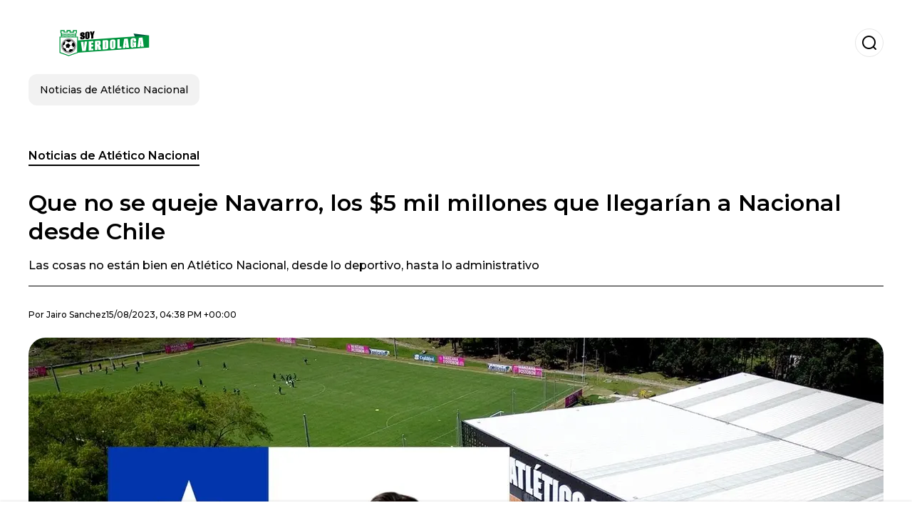

--- FILE ---
content_type: text/html; charset=utf-8
request_url: https://www.soyverdolaga.com.co/noticiasdeatleticonacional/Que-no-se-queje-Navarro-los-5-mil-millones-que-llegarian-a-Nacional-desde-Chile-20230815-0005.html
body_size: 19477
content:
<!DOCTYPE html><html lang="es-CO"><head><meta charSet="utf-8"/><meta name="viewport" content="width=device-width"/><meta name="twitter:card" content="summary_large_image"/><meta name="twitter:creator" content="@soy-verdolaga"/><meta property="og:locale" content="es_ES"/><meta property="og:site_name" content="Soy Verdolaga"/><script type="application/ld+json">{"@context":"https://schema.org","@type":"NewsMediaOrganization","@id":"https://www.soyverdolaga.com.co/#organization","name":"Soy Verdolaga","description":"Soy Verdolaga","url":"https://www.soyverdolaga.com.co","sameAs":[],"logo":{"@id":"https://www.soyverdolaga.com.co/#logo","@type":"ImageObject","url":"https://www.soyverdolaga.com.co/image/soyverdolagacomco/logo.svg","height":60,"width":255}}</script><script type="application/ld+json">{"@type":"WebSite","@id":"https://www.soyverdolaga.com.co/#website","url":"https://www.soyverdolaga.com.co","name":"Soy Verdolaga","alternateName":"Soy Verdolaga","publisher":{"@id":"https://www.soyverdolaga.com.co/#organization"},"potentialAction":{"@type":"SearchAction","target":"https://www.soyverdolaga.com.co/s?q","queryInput":"search_term_string"},"inLanguage":"es-CO"}</script><script type="application/ld+json">{"@context":"https://schema.org","@type":"NewsArticle","url":"https://www.soyverdolaga.com.co/noticiasdeatleticonacional/Que-no-se-queje-Navarro-los-5-mil-millones-que-llegarian-a-Nacional-desde-Chile-20230815-0005.html","headline":"Que no se queje Navarro, los $5 mil millones que llegarían a Nacional desde Chile","image":["https://www.soyverdolaga.com.co/image/soyverdolagacomco/las-cosas-no-estan-bien-en-atletico-nacional-desde-lo-deportivo-hasta-lo-administrativo-1703705720-hq.webp"],"articleSection":"Noticias de Atlético Nacional","description":"Las cosas no están bien en Atlético Nacional, desde lo deportivo, hasta lo administrativo ","datePublished":"2023-08-15T16:38:31Z","dateCreated":"2023-08-15T16:38:31Z","keywords":"Liga Betplay,William Amaral,Atlético Nacional,Paulo Autuori","articleBody":"Atlético Nacional no es el club de hace unos años. Muchas personas ya se han dado cuenta de eso menos los directivos del club que toma las decisiones más equivocadas posibles. En la última, el club dejó de lado los octavos de final de la Copa Libertadores con una falta de planeación increíble para un equipo bicampeón del continente. Los mismo directivos no se creyeron capaces de pasar de ronda frente a Racing y no reforzaron el equipo, ficharon un DT que no podía dirigir el torneo y tras haber ganado por dos goles en Medellín, hicieron un papelón en Argentina llevando a salvar la serie tres jugadores menores a los 20 años. Por perder esa serie que cualquier equipo con pantalones defendería con más honra, el equipo dejo de percibir $1.7 millones de dólares que en pesos colombianos sería algo alrededor de los $6000 millones de pesos colombianos, dinero que no llega todos los días al club. Por fortuna para los malos dirigentes del club, Mauricio Navarro y Benjamín Romero de un par de jugadores relegados del club podrían llegar $5 mil millones desde Chile. Esto debido a que dos jugadores del club están a préstamo en clubes de esa liga. El más reciente, es Yéiler Góez que salió a préstamo en el mes de julio al Magallanes de Chile. el jugador está valuado en $350 mil euros según Transfermarket. El otro jugador a préstamo en el club Brayan Rovira se encuentra a préstamo en la Universidad Católica de Chile. Su pase está valuado en $800 mil euros según Transfermarket. Por lo que si Nacional concreta la venta de estos dos jugadores, recibiría un total de $1.1 millón de euros, lo que serían unos $5 mil millones de pesos colombianos para el club, para que Navarro no se queje más de crisis económica.","isAccessibleForFree":true,"wordCount":304,"inLanguage":"es-CO","author":{"@type":"Person","name":"Jairo Sanchez","url":"https://www.soyverdolaga.com.co/staff/jairosanchez","description":""},"publisher":{"@id":"https://www.soyverdolaga.com.co/#organization"}}</script><title>Que no se queje Navarro, los $5 mil millones que llegarían a Nacional desde Chile</title><meta name="robots" content="index,follow,max-image-preview:large"/><meta name="description" content="Las cosas no están bien en Atlético Nacional, desde lo deportivo, hasta lo administrativo "/><meta property="og:title" content="Que no se queje Navarro, los $5 mil millones que llegarían a Nacional desde Chile"/><meta property="og:description" content="Las cosas no están bien en Atlético Nacional, desde lo deportivo, hasta lo administrativo "/><meta property="og:url" content="https://www.soyverdolaga.com.co/noticiasdeatleticonacional/Que-no-se-queje-Navarro-los-5-mil-millones-que-llegarian-a-Nacional-desde-Chile-20230815-0005.html"/><meta property="og:type" content="article"/><meta property="article:published_time" content="2023-08-15T16:38:31Z"/><meta property="article:author" content="https://www.soyverdolaga.com.co/staff/jairosanchez"/><meta property="article:tag" content="Liga Betplay"/><meta property="article:tag" content="William Amaral"/><meta property="article:tag" content="Atlético Nacional"/><meta property="article:tag" content="Paulo Autuori"/><meta property="og:image" content="https://www.soyverdolaga.com.co/image/soyverdolagacomco/las-cosas-no-estan-bien-en-atletico-nacional-desde-lo-deportivo-hasta-lo-administrativo-1703705720-hq.webp"/><meta property="og:image:alt" content="Las cosas no están bien en Atlético Nacional, desde lo deportivo, hasta lo administrativo "/><meta property="og:image:width" content="1200"/><meta property="og:image:height" content="600"/><meta name="keywords" content="Liga Betplay,William Amaral,Atlético Nacional,Paulo Autuori"/><meta name="news_keywords" content="Liga Betplay,William Amaral,Atlético Nacional,Paulo Autuori"/><script type="application/ld+json">{"@context":"https://schema.org","@type":"BreadcrumbList","itemListElement":[{"@type":"ListItem","position":1,"item":"https://www.soyverdolaga.com.co/noticias-de-atletico-nacional","name":"Noticias de Atlético Nacional"},{"@type":"ListItem","position":2,"item":"https://www.soyverdolaga.com.co//noticiasdeatleticonacional/Que-no-se-queje-Navarro-los-5-mil-millones-que-llegarian-a-Nacional-desde-Chile-20230815-0005.html","name":"Que no se queje Navarro, los $5 mil millones que llegarían a Nacional desde Chile"}]}</script><link rel="alternate" type="application/rss+xml" title="Fuente RSS para Soy Verdolaga" href="https://www.soyverdolaga.com.co/rss/GoogleNews.xml"/><link rel="canonical" href="https://www.soyverdolaga.com.co/noticiasdeatleticonacional/Que-no-se-queje-Navarro-los-5-mil-millones-que-llegarian-a-Nacional-desde-Chile-20230815-0005.html"/><link rel="amphtml" href="https://www.soyverdolaga.com.co/noticiasdeatleticonacional/Que-no-se-queje-Navarro-los-5-mil-millones-que-llegarian-a-Nacional-desde-Chile-20230815-0005.html?amp=1"/><meta name="title" content="Que no se queje Navarro, los $5 mil millones que llegarían a Nacional desde Chile"/><link rel="preconnect" href="https://c.amazon-adsystem.com"/><link rel="preconnect" href="https://cdn.ampproject.org"/><link rel="preconnect" href="https://imasdk.googleapis.com"/><link rel="preconnect" href="https://securepubads.g.doubleclick.net"/><link rel="preconnect" href="https://www.googletagmanager.com"/><link rel="preconnect" href="https://dglmni26as6e8.cloudfront.net"/><link rel="preconnect" href="https://c.amazon-adsystem.com"/><link rel="preconnect" href="https://alivia-media-file.s3.us-east-2.amazonaws.com"/><link rel="icon" href="https://www.soyverdolaga.com.co/image/soyverdolagacomco/favicon.ico"/><meta name="next-head-count" content="42"/><meta name="language" content="es-CO"/><meta name="distribution" content="global"/><link rel="preload" href="/_next/static/media/4f05ba3a6752a328-s.p.woff2" as="font" type="font/woff2" crossorigin="anonymous" data-next-font="size-adjust"/><link rel="preload" href="/_next/static/media/01483edf80d12793-s.p.woff" as="font" type="font/woff" crossorigin="anonymous" data-next-font="size-adjust"/><link rel="preload" href="/_next/static/css/f4f4fec97db77aac.css" as="style"/><link rel="stylesheet" href="/_next/static/css/f4f4fec97db77aac.css" data-n-g=""/><noscript data-n-css=""></noscript><script defer="" nomodule="" src="/_next/static/chunks/polyfills-c67a75d1b6f99dc8.js"></script><script src="/_next/static/chunks/webpack-0a7439736fc4c08d.js" defer=""></script><script src="/_next/static/chunks/framework-fae63b21a27d6472.js" defer=""></script><script src="/_next/static/chunks/main-dc063f8b07a9adbb.js" defer=""></script><script src="/_next/static/chunks/pages/_app-c12100367a786458.js" defer=""></script><script src="/_next/static/chunks/61-4f7ac79331020880.js" defer=""></script><script src="/_next/static/chunks/869-67b7970660c2c6e8.js" defer=""></script><script src="/_next/static/chunks/725-7c4852c4309069aa.js" defer=""></script><script src="/_next/static/chunks/781-e808051ec514403d.js" defer=""></script><script src="/_next/static/chunks/944-1ecbc0b0e4d2a960.js" defer=""></script><script src="/_next/static/chunks/pages/%5Bsection%5D/%5B...slug%5D-b96f5657a06a69c0.js" defer=""></script><script src="/_next/static/ULk-cC4xDsQ1D646lFxBT/_buildManifest.js" defer=""></script><script src="/_next/static/ULk-cC4xDsQ1D646lFxBT/_ssgManifest.js" defer=""></script><style id="__jsx-3847893678">*{font-family:'__Montserrat_4ab172', '__Montserrat_Fallback_4ab172'}:root{--alivia-font:'__aliviaFont_20dcf3', '__aliviaFont_Fallback_20dcf3'}
      </style></head><body><div id="__next"><link rel="preload" href="https://www.soyverdolaga.com.co/image/soyverdolagacomco/logo.svg" as="image" class="jsx-3847893678"/><header id="header"><div class=""><a href="/"><img alt="Soy Verdolaga" loading="lazy" width="212" height="40" decoding="async" data-nimg="1" class="logo" style="color:transparent" src="https://www.soyverdolaga.com.co/image/soyverdolagacomco/logo.svg"/></a><form id="searchbar" method="GET" action="/s" target="_top"><i class="icon search"></i><input class="t-body-s" type="text" name="q" placeholder="Buscar..."/></form></div><div class="menu"><a href="/noticias-de-atletico-nacional"><p class="ds-pill">Noticias de Atlético Nacional</p></a></div></header><div id="post"><br/><div class="t-heading-m article-section"><a href="/noticias-de-atletico-nacional">Noticias de Atlético Nacional</a></div><h1 class="t-heading-l">Que no se queje Navarro, los $5 mil millones que llegarían a Nacional desde Chile</h1><h2 class="t-subheading">Las cosas no están bien en Atlético Nacional, desde lo deportivo, hasta lo administrativo </h2><div class="publishing-info t-body-s"><p>Por<!-- --> <a href="/staff/jairosanchez">Jairo<!-- --> <!-- -->Sanchez</a></p><time dateTime="2023-08-15T16:38:31Z">15/08/2023, 04:38 PM +00:00</time></div><figure class="picture"><div><img alt="Las cosas no están bien en Atlético Nacional, desde lo deportivo, hasta lo administrativo " loading="lazy" width="1200" height="600" decoding="async" data-nimg="1" style="color:transparent" sizes="(max-width: 768px) 100vw, (max-width: 1200px) 50vw, 33vw" srcSet="/_next/image?url=https%3A%2F%2Fwww.soyverdolaga.com.co%2Fimage%2Fsoyverdolagacomco%2Flas-cosas-no-estan-bien-en-atletico-nacional-desde-lo-deportivo-hasta-lo-administrativo-1703705720-hq.webp&amp;w=256&amp;q=75 256w, /_next/image?url=https%3A%2F%2Fwww.soyverdolaga.com.co%2Fimage%2Fsoyverdolagacomco%2Flas-cosas-no-estan-bien-en-atletico-nacional-desde-lo-deportivo-hasta-lo-administrativo-1703705720-hq.webp&amp;w=384&amp;q=75 384w, /_next/image?url=https%3A%2F%2Fwww.soyverdolaga.com.co%2Fimage%2Fsoyverdolagacomco%2Flas-cosas-no-estan-bien-en-atletico-nacional-desde-lo-deportivo-hasta-lo-administrativo-1703705720-hq.webp&amp;w=640&amp;q=75 640w, /_next/image?url=https%3A%2F%2Fwww.soyverdolaga.com.co%2Fimage%2Fsoyverdolagacomco%2Flas-cosas-no-estan-bien-en-atletico-nacional-desde-lo-deportivo-hasta-lo-administrativo-1703705720-hq.webp&amp;w=750&amp;q=75 750w, /_next/image?url=https%3A%2F%2Fwww.soyverdolaga.com.co%2Fimage%2Fsoyverdolagacomco%2Flas-cosas-no-estan-bien-en-atletico-nacional-desde-lo-deportivo-hasta-lo-administrativo-1703705720-hq.webp&amp;w=828&amp;q=75 828w, /_next/image?url=https%3A%2F%2Fwww.soyverdolaga.com.co%2Fimage%2Fsoyverdolagacomco%2Flas-cosas-no-estan-bien-en-atletico-nacional-desde-lo-deportivo-hasta-lo-administrativo-1703705720-hq.webp&amp;w=1080&amp;q=75 1080w, /_next/image?url=https%3A%2F%2Fwww.soyverdolaga.com.co%2Fimage%2Fsoyverdolagacomco%2Flas-cosas-no-estan-bien-en-atletico-nacional-desde-lo-deportivo-hasta-lo-administrativo-1703705720-hq.webp&amp;w=1200&amp;q=75 1200w, /_next/image?url=https%3A%2F%2Fwww.soyverdolaga.com.co%2Fimage%2Fsoyverdolagacomco%2Flas-cosas-no-estan-bien-en-atletico-nacional-desde-lo-deportivo-hasta-lo-administrativo-1703705720-hq.webp&amp;w=1920&amp;q=75 1920w, /_next/image?url=https%3A%2F%2Fwww.soyverdolaga.com.co%2Fimage%2Fsoyverdolagacomco%2Flas-cosas-no-estan-bien-en-atletico-nacional-desde-lo-deportivo-hasta-lo-administrativo-1703705720-hq.webp&amp;w=2048&amp;q=75 2048w, /_next/image?url=https%3A%2F%2Fwww.soyverdolaga.com.co%2Fimage%2Fsoyverdolagacomco%2Flas-cosas-no-estan-bien-en-atletico-nacional-desde-lo-deportivo-hasta-lo-administrativo-1703705720-hq.webp&amp;w=3840&amp;q=75 3840w" src="/_next/image?url=https%3A%2F%2Fwww.soyverdolaga.com.co%2Fimage%2Fsoyverdolagacomco%2Flas-cosas-no-estan-bien-en-atletico-nacional-desde-lo-deportivo-hasta-lo-administrativo-1703705720-hq.webp&amp;w=3840&amp;q=75"/></div><figcaption class="t-body-m"> <!-- -->Las cosas no están bien en Atlético Nacional, desde lo deportivo, hasta lo administrativo </figcaption></figure><div class="sharing-section"><div class="social-share-container"><h3 class="t-heading-s">Compartir en<!-- -->:</h3><div class="social-buttons"><a href="https://twitter.com/intent/tweet?url=https%3A%2F%2Fwww.soyverdolaga.com.co%2Fnoticiasdeatleticonacional%2FQue-no-se-queje-Navarro-los-5-mil-millones-que-llegarian-a-Nacional-desde-Chile-20230815-0005.html&amp;text=Que%20no%20se%20queje%20Navarro%2C%20los%20%245%20mil%20millones%20que%20llegar%C3%ADan%20a%20Nacional%20desde%20Chile" target="_blank" rel="noopener noreferrer" class="social-button twitter" aria-label="Share on Twitter"><span class="icon-wrapper"><i class="icon twitter"></i></span></a><a href="https://www.facebook.com/sharer/sharer.php?u=https%3A%2F%2Fwww.soyverdolaga.com.co%2Fnoticiasdeatleticonacional%2FQue-no-se-queje-Navarro-los-5-mil-millones-que-llegarian-a-Nacional-desde-Chile-20230815-0005.html" target="_blank" rel="noopener noreferrer" class="social-button facebook" aria-label="Share on Facebook"><span class="icon-wrapper"><i class="icon facebook"></i></span></a><a href="https://www.linkedin.com/sharing/share-offsite/?url=https%3A%2F%2Fwww.soyverdolaga.com.co%2Fnoticiasdeatleticonacional%2FQue-no-se-queje-Navarro-los-5-mil-millones-que-llegarian-a-Nacional-desde-Chile-20230815-0005.html" target="_blank" rel="noopener noreferrer" class="social-button linkedin" aria-label="Share on LinkedIn"><span class="icon-wrapper"><svg xmlns="http://www.w3.org/2000/svg" viewBox="0 0 24 24" width="1em" height="1em" fill="currentColor" class=""><path d="M20.447 20.452h-3.554v-5.569c0-1.328-.027-3.037-1.852-3.037-1.853 0-2.136 1.445-2.136 2.939v5.667H9.351V9h3.414v1.561h.046c.477-.9 1.637-1.85 3.37-1.85 3.601 0 4.267 2.37 4.267 5.455v6.286zM5.337 7.433c-1.144 0-2.063-.926-2.063-2.065 0-1.138.92-2.063 2.063-2.063 1.14 0 2.064.925 2.064 2.063 0 1.139-.925 2.065-2.064 2.065zm1.782 13.019H3.555V9h3.564v11.452zM22.225 0H1.771C.792 0 0 .774 0 1.729v20.542C0 23.227.792 24 1.771 24h20.451C23.2 24 24 23.227 24 22.271V1.729C24 .774 23.2 0 22.222 0h.003z"></path></svg></span></a><a href="https://api.whatsapp.com/send?text=Que%20no%20se%20queje%20Navarro%2C%20los%20%245%20mil%20millones%20que%20llegar%C3%ADan%20a%20Nacional%20desde%20Chile%20https%3A%2F%2Fwww.soyverdolaga.com.co%2Fnoticiasdeatleticonacional%2FQue-no-se-queje-Navarro-los-5-mil-millones-que-llegarian-a-Nacional-desde-Chile-20230815-0005.html" target="_blank" rel="noopener noreferrer" class="social-button whatsapp" aria-label="Share on WhatsApp"><span class="icon-wrapper"><svg xmlns="http://www.w3.org/2000/svg" viewBox="0 0 24 24" width="1em" height="1em" fill="currentColor" class=""><path d="M17.472 14.382c-.297-.149-1.758-.867-2.03-.967-.273-.099-.471-.148-.67.15-.197.297-.767.966-.94 1.164-.173.199-.347.223-.644.075-.297-.15-1.255-.463-2.39-1.475-.883-.788-1.48-1.761-1.653-2.059-.173-.297-.018-.458.13-.606.134-.133.298-.347.446-.52.149-.174.198-.298.298-.497.099-.198.05-.371-.025-.52-.075-.149-.669-1.612-.916-2.207-.242-.579-.487-.5-.669-.51-.173-.008-.371-.01-.57-.01-.198 0-.52.074-.792.372-.272.297-1.04 1.016-1.04 2.479 0 1.462 1.065 2.875 1.213 3.074.149.198 2.096 3.2 5.077 4.487.709.306 1.262.489 1.694.625.712.227 1.36.195 1.871.118.571-.085 1.758-.719 2.006-1.413.248-.694.248-1.289.173-1.413-.074-.124-.272-.198-.57-.347m-5.421 7.403h-.004a9.87 9.87 0 01-5.031-1.378l-.361-.214-3.741.982.998-3.648-.235-.374a9.86 9.86 0 01-1.51-5.26c.001-5.45 4.436-9.884 9.888-9.884 2.64 0 5.122 1.03 6.988 2.898a9.825 9.825 0 012.893 6.994c-.003 5.45-4.437 9.884-9.885 9.884m8.413-18.297A11.815 11.815 0 0012.05 0C5.495 0 .16 5.335.157 11.892c0 2.096.547 4.142 1.588 5.945L.057 24l6.305-1.654a11.882 11.882 0 005.683 1.448h.005c6.554 0 11.89-5.335 11.893-11.893a11.821 11.821 0 00-3.48-8.413z"></path></svg></span></a></div></div></div><ul class="recommended"></ul><div class="body t-body-l"><p class="paragraph"><strong>Atlético Nacional</strong> no es el club de hace unos años. Muchas personas ya se han dado cuenta de eso menos los directivos del club que toma las decisiones más equivocadas posibles. En la última, el club dejó de lado los octavos de final de la <strong>Copa Libertadores </strong>con una falta de planeación increíble para un <strong>equipo bicampeón del continente. </strong></p><p class="paragraph">Los mismo directivos no se creyeron capaces de pasar de ronda frente a<strong> Racing</strong> y no reforzaron el equipo, ficharon un <strong>DT</strong> que no podía dirigir el torneo y tras haber ganado por dos goles en <strong>Medellín</strong>, hicieron un papelón en Argentina llevando a salvar la serie<strong> tres jugadores menores a los 20 años. </strong></p><p class="paragraph">Por perder esa serie que cualquier equipo con pantalones defendería con más honra, el equipo dejo de percibir <strong>$1.7 millones de dólares</strong> que en pesos colombianos sería algo alrededor de los <strong>$6000 millones de pesos colombianos,</strong> dinero que no llega todos los días al club. </p><p class="paragraph">Por fortuna para los malos dirigentes del club, <strong>Mauricio Navarro y Benjamín Romero</strong> de un par de jugadores relegados del club podrían llegar $<strong>5 mil millones desde Chile</strong>. Esto debido a que dos jugadores del club están a préstamo en clubes de esa liga. El más reciente, es Y<strong>éiler Góez </strong>que salió a préstamo en el mes de julio al <strong>Magallanes de Chile. </strong>el jugador está valuado en <strong>$350 mil euros </strong>según <strong>Transfermarket</strong>. </p><h2 class="heading-2">El otro jugador a préstamo en el club </h2><p class="paragraph"><strong>Brayan Rovira </strong>se encuentra a préstamo en la<strong> Universidad Católica de Chile.</strong> Su pase está valuado en<strong> $800 mil euros</strong> según <strong>Transfermarket</strong>. Por lo que si <strong>Nacional </strong>concreta la venta de estos dos jugadores, recibiría un total de <strong>$1.1 millón de euros,</strong> lo que serían unos <strong>$5 mil millones</strong> de pesos colombianos para el club, para que <strong>Navarro </strong>no se queje más de crisis económica.</p></div><div class="tags"><h3 class="t-heading-s">Temas</h3><div class="tag-list"><a href="/tag/liga-betplay-t759612"><p class="ds-tag secondary false">Liga Betplay</p></a><a href="/tag/william-amaral-t759714"><p class="ds-tag secondary false">William Amaral</p></a><a href="/tag/atletico-nacional-t759607"><p class="ds-tag secondary false">Atlético Nacional</p></a><a href="/tag/paulo-autuori-t759646"><p class="ds-tag secondary false">Paulo Autuori</p></a></div></div><br/><div class="sharing-section"><div class="social-share-container"><h3 class="t-heading-s">Compartir en<!-- -->:</h3><div class="social-buttons"><a href="https://twitter.com/intent/tweet?url=https%3A%2F%2Fwww.soyverdolaga.com.co%2Fnoticiasdeatleticonacional%2FQue-no-se-queje-Navarro-los-5-mil-millones-que-llegarian-a-Nacional-desde-Chile-20230815-0005.html&amp;text=Que%20no%20se%20queje%20Navarro%2C%20los%20%245%20mil%20millones%20que%20llegar%C3%ADan%20a%20Nacional%20desde%20Chile" target="_blank" rel="noopener noreferrer" class="social-button twitter" aria-label="Share on Twitter"><span class="icon-wrapper"><i class="icon twitter"></i></span></a><a href="https://www.facebook.com/sharer/sharer.php?u=https%3A%2F%2Fwww.soyverdolaga.com.co%2Fnoticiasdeatleticonacional%2FQue-no-se-queje-Navarro-los-5-mil-millones-que-llegarian-a-Nacional-desde-Chile-20230815-0005.html" target="_blank" rel="noopener noreferrer" class="social-button facebook" aria-label="Share on Facebook"><span class="icon-wrapper"><i class="icon facebook"></i></span></a><a href="https://www.linkedin.com/sharing/share-offsite/?url=https%3A%2F%2Fwww.soyverdolaga.com.co%2Fnoticiasdeatleticonacional%2FQue-no-se-queje-Navarro-los-5-mil-millones-que-llegarian-a-Nacional-desde-Chile-20230815-0005.html" target="_blank" rel="noopener noreferrer" class="social-button linkedin" aria-label="Share on LinkedIn"><span class="icon-wrapper"><svg xmlns="http://www.w3.org/2000/svg" viewBox="0 0 24 24" width="1em" height="1em" fill="currentColor" class=""><path d="M20.447 20.452h-3.554v-5.569c0-1.328-.027-3.037-1.852-3.037-1.853 0-2.136 1.445-2.136 2.939v5.667H9.351V9h3.414v1.561h.046c.477-.9 1.637-1.85 3.37-1.85 3.601 0 4.267 2.37 4.267 5.455v6.286zM5.337 7.433c-1.144 0-2.063-.926-2.063-2.065 0-1.138.92-2.063 2.063-2.063 1.14 0 2.064.925 2.064 2.063 0 1.139-.925 2.065-2.064 2.065zm1.782 13.019H3.555V9h3.564v11.452zM22.225 0H1.771C.792 0 0 .774 0 1.729v20.542C0 23.227.792 24 1.771 24h20.451C23.2 24 24 23.227 24 22.271V1.729C24 .774 23.2 0 22.222 0h.003z"></path></svg></span></a><a href="https://api.whatsapp.com/send?text=Que%20no%20se%20queje%20Navarro%2C%20los%20%245%20mil%20millones%20que%20llegar%C3%ADan%20a%20Nacional%20desde%20Chile%20https%3A%2F%2Fwww.soyverdolaga.com.co%2Fnoticiasdeatleticonacional%2FQue-no-se-queje-Navarro-los-5-mil-millones-que-llegarian-a-Nacional-desde-Chile-20230815-0005.html" target="_blank" rel="noopener noreferrer" class="social-button whatsapp" aria-label="Share on WhatsApp"><span class="icon-wrapper"><svg xmlns="http://www.w3.org/2000/svg" viewBox="0 0 24 24" width="1em" height="1em" fill="currentColor" class=""><path d="M17.472 14.382c-.297-.149-1.758-.867-2.03-.967-.273-.099-.471-.148-.67.15-.197.297-.767.966-.94 1.164-.173.199-.347.223-.644.075-.297-.15-1.255-.463-2.39-1.475-.883-.788-1.48-1.761-1.653-2.059-.173-.297-.018-.458.13-.606.134-.133.298-.347.446-.52.149-.174.198-.298.298-.497.099-.198.05-.371-.025-.52-.075-.149-.669-1.612-.916-2.207-.242-.579-.487-.5-.669-.51-.173-.008-.371-.01-.57-.01-.198 0-.52.074-.792.372-.272.297-1.04 1.016-1.04 2.479 0 1.462 1.065 2.875 1.213 3.074.149.198 2.096 3.2 5.077 4.487.709.306 1.262.489 1.694.625.712.227 1.36.195 1.871.118.571-.085 1.758-.719 2.006-1.413.248-.694.248-1.289.173-1.413-.074-.124-.272-.198-.57-.347m-5.421 7.403h-.004a9.87 9.87 0 01-5.031-1.378l-.361-.214-3.741.982.998-3.648-.235-.374a9.86 9.86 0 01-1.51-5.26c.001-5.45 4.436-9.884 9.888-9.884 2.64 0 5.122 1.03 6.988 2.898a9.825 9.825 0 012.893 6.994c-.003 5.45-4.437 9.884-9.885 9.884m8.413-18.297A11.815 11.815 0 0012.05 0C5.495 0 .16 5.335.157 11.892c0 2.096.547 4.142 1.588 5.945L.057 24l6.305-1.654a11.882 11.882 0 005.683 1.448h.005c6.554 0 11.89-5.335 11.893-11.893a11.821 11.821 0 00-3.48-8.413z"></path></svg></span></a></div></div></div><div class="related-posts"><h3 class="t-heading-s">También te puede interesar</h3><ul><li><a href="/noticias-de-atletico-nacional/edwin-cardona-revelo-el-plan-de-nacional-para-su-debut-en-libertadores-20250331-14502.html"><figure><img alt="Cardona revela las claves de Nacional para su debut en el torneo continental." loading="lazy" width="372" height="210" decoding="async" data-nimg="1" style="color:transparent" sizes="(max-width: 640px) 100vw, (max-width: 1024px) 50vw, 33vw" srcSet="/_next/image?url=https%3A%2F%2Fwww.soyverdolaga.com.co%2Fimage%2Fsoyverdolagacomco%2Fcardona-revela-las-claves-de-nacional-para-su-debut-en-el-torneo-continental-1743456600-lq.webp&amp;w=256&amp;q=75 256w, /_next/image?url=https%3A%2F%2Fwww.soyverdolaga.com.co%2Fimage%2Fsoyverdolagacomco%2Fcardona-revela-las-claves-de-nacional-para-su-debut-en-el-torneo-continental-1743456600-lq.webp&amp;w=384&amp;q=75 384w, /_next/image?url=https%3A%2F%2Fwww.soyverdolaga.com.co%2Fimage%2Fsoyverdolagacomco%2Fcardona-revela-las-claves-de-nacional-para-su-debut-en-el-torneo-continental-1743456600-lq.webp&amp;w=640&amp;q=75 640w, /_next/image?url=https%3A%2F%2Fwww.soyverdolaga.com.co%2Fimage%2Fsoyverdolagacomco%2Fcardona-revela-las-claves-de-nacional-para-su-debut-en-el-torneo-continental-1743456600-lq.webp&amp;w=750&amp;q=75 750w, /_next/image?url=https%3A%2F%2Fwww.soyverdolaga.com.co%2Fimage%2Fsoyverdolagacomco%2Fcardona-revela-las-claves-de-nacional-para-su-debut-en-el-torneo-continental-1743456600-lq.webp&amp;w=828&amp;q=75 828w, /_next/image?url=https%3A%2F%2Fwww.soyverdolaga.com.co%2Fimage%2Fsoyverdolagacomco%2Fcardona-revela-las-claves-de-nacional-para-su-debut-en-el-torneo-continental-1743456600-lq.webp&amp;w=1080&amp;q=75 1080w, /_next/image?url=https%3A%2F%2Fwww.soyverdolaga.com.co%2Fimage%2Fsoyverdolagacomco%2Fcardona-revela-las-claves-de-nacional-para-su-debut-en-el-torneo-continental-1743456600-lq.webp&amp;w=1200&amp;q=75 1200w, /_next/image?url=https%3A%2F%2Fwww.soyverdolaga.com.co%2Fimage%2Fsoyverdolagacomco%2Fcardona-revela-las-claves-de-nacional-para-su-debut-en-el-torneo-continental-1743456600-lq.webp&amp;w=1920&amp;q=75 1920w, /_next/image?url=https%3A%2F%2Fwww.soyverdolaga.com.co%2Fimage%2Fsoyverdolagacomco%2Fcardona-revela-las-claves-de-nacional-para-su-debut-en-el-torneo-continental-1743456600-lq.webp&amp;w=2048&amp;q=75 2048w, /_next/image?url=https%3A%2F%2Fwww.soyverdolaga.com.co%2Fimage%2Fsoyverdolagacomco%2Fcardona-revela-las-claves-de-nacional-para-su-debut-en-el-torneo-continental-1743456600-lq.webp&amp;w=3840&amp;q=75 3840w" src="/_next/image?url=https%3A%2F%2Fwww.soyverdolaga.com.co%2Fimage%2Fsoyverdolagacomco%2Fcardona-revela-las-claves-de-nacional-para-su-debut-en-el-torneo-continental-1743456600-lq.webp&amp;w=3840&amp;q=75"/></figure><h4 class="t-body-s">Edwin Cardona reveló el plan de Nacional para su debut en Libertadores</h4></a></li><li><a href="/noticias-de-atletico-nacional/celebra-gandolfi-rival-de-atletico-nacional-se-quedo-sin-dt-y-asi-esta-el-club-ahora-20250331-14499.html"><figure><img alt="El Huracán en Montevideo: Nacional de Uruguay, sin Timonel a Horas del Debut Libertadores" loading="lazy" width="372" height="210" decoding="async" data-nimg="1" style="color:transparent" sizes="(max-width: 640px) 100vw, (max-width: 1024px) 50vw, 33vw" srcSet="/_next/image?url=https%3A%2F%2Fwww.soyverdolaga.com.co%2Fimage%2Fsoyverdolagacomco%2Fel-huracan-en-montevideo-nacional-de-uruguay-sin-timonel-a-horas-del-debut-libertadores-1743436800-lq.webp&amp;w=256&amp;q=75 256w, /_next/image?url=https%3A%2F%2Fwww.soyverdolaga.com.co%2Fimage%2Fsoyverdolagacomco%2Fel-huracan-en-montevideo-nacional-de-uruguay-sin-timonel-a-horas-del-debut-libertadores-1743436800-lq.webp&amp;w=384&amp;q=75 384w, /_next/image?url=https%3A%2F%2Fwww.soyverdolaga.com.co%2Fimage%2Fsoyverdolagacomco%2Fel-huracan-en-montevideo-nacional-de-uruguay-sin-timonel-a-horas-del-debut-libertadores-1743436800-lq.webp&amp;w=640&amp;q=75 640w, /_next/image?url=https%3A%2F%2Fwww.soyverdolaga.com.co%2Fimage%2Fsoyverdolagacomco%2Fel-huracan-en-montevideo-nacional-de-uruguay-sin-timonel-a-horas-del-debut-libertadores-1743436800-lq.webp&amp;w=750&amp;q=75 750w, /_next/image?url=https%3A%2F%2Fwww.soyverdolaga.com.co%2Fimage%2Fsoyverdolagacomco%2Fel-huracan-en-montevideo-nacional-de-uruguay-sin-timonel-a-horas-del-debut-libertadores-1743436800-lq.webp&amp;w=828&amp;q=75 828w, /_next/image?url=https%3A%2F%2Fwww.soyverdolaga.com.co%2Fimage%2Fsoyverdolagacomco%2Fel-huracan-en-montevideo-nacional-de-uruguay-sin-timonel-a-horas-del-debut-libertadores-1743436800-lq.webp&amp;w=1080&amp;q=75 1080w, /_next/image?url=https%3A%2F%2Fwww.soyverdolaga.com.co%2Fimage%2Fsoyverdolagacomco%2Fel-huracan-en-montevideo-nacional-de-uruguay-sin-timonel-a-horas-del-debut-libertadores-1743436800-lq.webp&amp;w=1200&amp;q=75 1200w, /_next/image?url=https%3A%2F%2Fwww.soyverdolaga.com.co%2Fimage%2Fsoyverdolagacomco%2Fel-huracan-en-montevideo-nacional-de-uruguay-sin-timonel-a-horas-del-debut-libertadores-1743436800-lq.webp&amp;w=1920&amp;q=75 1920w, /_next/image?url=https%3A%2F%2Fwww.soyverdolaga.com.co%2Fimage%2Fsoyverdolagacomco%2Fel-huracan-en-montevideo-nacional-de-uruguay-sin-timonel-a-horas-del-debut-libertadores-1743436800-lq.webp&amp;w=2048&amp;q=75 2048w, /_next/image?url=https%3A%2F%2Fwww.soyverdolaga.com.co%2Fimage%2Fsoyverdolagacomco%2Fel-huracan-en-montevideo-nacional-de-uruguay-sin-timonel-a-horas-del-debut-libertadores-1743436800-lq.webp&amp;w=3840&amp;q=75 3840w" src="/_next/image?url=https%3A%2F%2Fwww.soyverdolaga.com.co%2Fimage%2Fsoyverdolagacomco%2Fel-huracan-en-montevideo-nacional-de-uruguay-sin-timonel-a-horas-del-debut-libertadores-1743436800-lq.webp&amp;w=3840&amp;q=75"/></figure><h4 class="t-body-s">Celebra Gandolfi, rival de Atlético Nacional se quedó sin DT y así está el club ahora</h4></a></li><li><a href="/noticias-de-atletico-nacional/el-grave-error-que-cometio-la-dirigencia-de-nacional-y-hoy-lo-esta-pagando-gandolfi-20250331-14497.html"><figure><img alt="Foto tomada de redes sociales." loading="lazy" width="372" height="210" decoding="async" data-nimg="1" style="color:transparent" sizes="(max-width: 640px) 100vw, (max-width: 1024px) 50vw, 33vw" srcSet="/_next/image?url=https%3A%2F%2Fwww.soyverdolaga.com.co%2Fimage%2Fsoyverdolagacomco%2Ffoto-tomada-de-redes-sociales-1743429600-lq.webp&amp;w=256&amp;q=75 256w, /_next/image?url=https%3A%2F%2Fwww.soyverdolaga.com.co%2Fimage%2Fsoyverdolagacomco%2Ffoto-tomada-de-redes-sociales-1743429600-lq.webp&amp;w=384&amp;q=75 384w, /_next/image?url=https%3A%2F%2Fwww.soyverdolaga.com.co%2Fimage%2Fsoyverdolagacomco%2Ffoto-tomada-de-redes-sociales-1743429600-lq.webp&amp;w=640&amp;q=75 640w, /_next/image?url=https%3A%2F%2Fwww.soyverdolaga.com.co%2Fimage%2Fsoyverdolagacomco%2Ffoto-tomada-de-redes-sociales-1743429600-lq.webp&amp;w=750&amp;q=75 750w, /_next/image?url=https%3A%2F%2Fwww.soyverdolaga.com.co%2Fimage%2Fsoyverdolagacomco%2Ffoto-tomada-de-redes-sociales-1743429600-lq.webp&amp;w=828&amp;q=75 828w, /_next/image?url=https%3A%2F%2Fwww.soyverdolaga.com.co%2Fimage%2Fsoyverdolagacomco%2Ffoto-tomada-de-redes-sociales-1743429600-lq.webp&amp;w=1080&amp;q=75 1080w, /_next/image?url=https%3A%2F%2Fwww.soyverdolaga.com.co%2Fimage%2Fsoyverdolagacomco%2Ffoto-tomada-de-redes-sociales-1743429600-lq.webp&amp;w=1200&amp;q=75 1200w, /_next/image?url=https%3A%2F%2Fwww.soyverdolaga.com.co%2Fimage%2Fsoyverdolagacomco%2Ffoto-tomada-de-redes-sociales-1743429600-lq.webp&amp;w=1920&amp;q=75 1920w, /_next/image?url=https%3A%2F%2Fwww.soyverdolaga.com.co%2Fimage%2Fsoyverdolagacomco%2Ffoto-tomada-de-redes-sociales-1743429600-lq.webp&amp;w=2048&amp;q=75 2048w, /_next/image?url=https%3A%2F%2Fwww.soyverdolaga.com.co%2Fimage%2Fsoyverdolagacomco%2Ffoto-tomada-de-redes-sociales-1743429600-lq.webp&amp;w=3840&amp;q=75 3840w" src="/_next/image?url=https%3A%2F%2Fwww.soyverdolaga.com.co%2Fimage%2Fsoyverdolagacomco%2Ffoto-tomada-de-redes-sociales-1743429600-lq.webp&amp;w=3840&amp;q=75"/></figure><h4 class="t-body-s">El grave error que cometió la dirigencia de Nacional y hoy lo está pagando Gandolfi</h4></a></li><li><a href="/noticias-de-atletico-nacional/nadie-se-atreve-a-decirlo-pero-el-arbitro-le-regalo-el-partido-a-bucaramanga-ante-nacional-20250330-14496.html"><figure><img alt="Foto tomada de redes sociales." loading="lazy" width="372" height="210" decoding="async" data-nimg="1" style="color:transparent" sizes="(max-width: 640px) 100vw, (max-width: 1024px) 50vw, 33vw" srcSet="/_next/image?url=https%3A%2F%2Fwww.soyverdolaga.com.co%2Fimage%2Fsoyverdolagacomco%2Ffoto-tomada-de-redes-sociales-1743377400-lq.webp&amp;w=256&amp;q=75 256w, /_next/image?url=https%3A%2F%2Fwww.soyverdolaga.com.co%2Fimage%2Fsoyverdolagacomco%2Ffoto-tomada-de-redes-sociales-1743377400-lq.webp&amp;w=384&amp;q=75 384w, /_next/image?url=https%3A%2F%2Fwww.soyverdolaga.com.co%2Fimage%2Fsoyverdolagacomco%2Ffoto-tomada-de-redes-sociales-1743377400-lq.webp&amp;w=640&amp;q=75 640w, /_next/image?url=https%3A%2F%2Fwww.soyverdolaga.com.co%2Fimage%2Fsoyverdolagacomco%2Ffoto-tomada-de-redes-sociales-1743377400-lq.webp&amp;w=750&amp;q=75 750w, /_next/image?url=https%3A%2F%2Fwww.soyverdolaga.com.co%2Fimage%2Fsoyverdolagacomco%2Ffoto-tomada-de-redes-sociales-1743377400-lq.webp&amp;w=828&amp;q=75 828w, /_next/image?url=https%3A%2F%2Fwww.soyverdolaga.com.co%2Fimage%2Fsoyverdolagacomco%2Ffoto-tomada-de-redes-sociales-1743377400-lq.webp&amp;w=1080&amp;q=75 1080w, /_next/image?url=https%3A%2F%2Fwww.soyverdolaga.com.co%2Fimage%2Fsoyverdolagacomco%2Ffoto-tomada-de-redes-sociales-1743377400-lq.webp&amp;w=1200&amp;q=75 1200w, /_next/image?url=https%3A%2F%2Fwww.soyverdolaga.com.co%2Fimage%2Fsoyverdolagacomco%2Ffoto-tomada-de-redes-sociales-1743377400-lq.webp&amp;w=1920&amp;q=75 1920w, /_next/image?url=https%3A%2F%2Fwww.soyverdolaga.com.co%2Fimage%2Fsoyverdolagacomco%2Ffoto-tomada-de-redes-sociales-1743377400-lq.webp&amp;w=2048&amp;q=75 2048w, /_next/image?url=https%3A%2F%2Fwww.soyverdolaga.com.co%2Fimage%2Fsoyverdolagacomco%2Ffoto-tomada-de-redes-sociales-1743377400-lq.webp&amp;w=3840&amp;q=75 3840w" src="/_next/image?url=https%3A%2F%2Fwww.soyverdolaga.com.co%2Fimage%2Fsoyverdolagacomco%2Ffoto-tomada-de-redes-sociales-1743377400-lq.webp&amp;w=3840&amp;q=75"/></figure><h4 class="t-body-s">Nadie se atreve a decirlo, pero el árbitro le regaló el partido a Bucaramanga ante Nacional</h4></a></li></ul></div><div id="posts-list"><h2 class="t-heading-s" style="margin-top:24px">Más noticias</h2><ul><li><a href="/noticias-de-atletico-nacional/jugador-del-bucaramanga-le-tiro-pulla-a-nacional-y-dijo-por-que-le-ganaron-facil-al-verde-20250331-14501.html"><div class="picture"><img alt="Jugador del Bucaramanga celebra la llegada de Álvarez y critica el manejo de Florentín." loading="lazy" width="372" height="210" decoding="async" data-nimg="1" style="color:transparent" sizes="(max-width: 640px) 100vw, (max-width: 1024px) 50vw, 33vw" srcSet="/_next/image?url=https%3A%2F%2Fwww.soyverdolaga.com.co%2Fimage%2Fsoyverdolagacomco%2Fjugador-del-bucaramanga-celebra-la-llegada-de-alvarez-y-critica-el-manejo-de-florentin-1743453270-lq.webp&amp;w=256&amp;q=75 256w, /_next/image?url=https%3A%2F%2Fwww.soyverdolaga.com.co%2Fimage%2Fsoyverdolagacomco%2Fjugador-del-bucaramanga-celebra-la-llegada-de-alvarez-y-critica-el-manejo-de-florentin-1743453270-lq.webp&amp;w=384&amp;q=75 384w, /_next/image?url=https%3A%2F%2Fwww.soyverdolaga.com.co%2Fimage%2Fsoyverdolagacomco%2Fjugador-del-bucaramanga-celebra-la-llegada-de-alvarez-y-critica-el-manejo-de-florentin-1743453270-lq.webp&amp;w=640&amp;q=75 640w, /_next/image?url=https%3A%2F%2Fwww.soyverdolaga.com.co%2Fimage%2Fsoyverdolagacomco%2Fjugador-del-bucaramanga-celebra-la-llegada-de-alvarez-y-critica-el-manejo-de-florentin-1743453270-lq.webp&amp;w=750&amp;q=75 750w, /_next/image?url=https%3A%2F%2Fwww.soyverdolaga.com.co%2Fimage%2Fsoyverdolagacomco%2Fjugador-del-bucaramanga-celebra-la-llegada-de-alvarez-y-critica-el-manejo-de-florentin-1743453270-lq.webp&amp;w=828&amp;q=75 828w, /_next/image?url=https%3A%2F%2Fwww.soyverdolaga.com.co%2Fimage%2Fsoyverdolagacomco%2Fjugador-del-bucaramanga-celebra-la-llegada-de-alvarez-y-critica-el-manejo-de-florentin-1743453270-lq.webp&amp;w=1080&amp;q=75 1080w, /_next/image?url=https%3A%2F%2Fwww.soyverdolaga.com.co%2Fimage%2Fsoyverdolagacomco%2Fjugador-del-bucaramanga-celebra-la-llegada-de-alvarez-y-critica-el-manejo-de-florentin-1743453270-lq.webp&amp;w=1200&amp;q=75 1200w, /_next/image?url=https%3A%2F%2Fwww.soyverdolaga.com.co%2Fimage%2Fsoyverdolagacomco%2Fjugador-del-bucaramanga-celebra-la-llegada-de-alvarez-y-critica-el-manejo-de-florentin-1743453270-lq.webp&amp;w=1920&amp;q=75 1920w, /_next/image?url=https%3A%2F%2Fwww.soyverdolaga.com.co%2Fimage%2Fsoyverdolagacomco%2Fjugador-del-bucaramanga-celebra-la-llegada-de-alvarez-y-critica-el-manejo-de-florentin-1743453270-lq.webp&amp;w=2048&amp;q=75 2048w, /_next/image?url=https%3A%2F%2Fwww.soyverdolaga.com.co%2Fimage%2Fsoyverdolagacomco%2Fjugador-del-bucaramanga-celebra-la-llegada-de-alvarez-y-critica-el-manejo-de-florentin-1743453270-lq.webp&amp;w=3840&amp;q=75 3840w" src="/_next/image?url=https%3A%2F%2Fwww.soyverdolaga.com.co%2Fimage%2Fsoyverdolagacomco%2Fjugador-del-bucaramanga-celebra-la-llegada-de-alvarez-y-critica-el-manejo-de-florentin-1743453270-lq.webp&amp;w=3840&amp;q=75"/></div><h2 class="t-heading-l">Jugador del Bucaramanga le tiró pulla a Nacional y dijo por qué le ganaron fácil al Verde</h2><div><div><figure style="background-image:url(https://lh3.googleusercontent.com/a/ACg8ocKtECxCYnqGs3MraS82nIFIsYP-0Silu4kdspKA4XuY1-ELITo=s96-c)"></figure><p class="t-body-s">31/03/2025</p></div><button class="t-body-s">Leer</button></div></a></li><li><a href="/noticias-de-atletico-nacional/nestor-lorenzo-anuncio-el-primer-cambio-que-hara-en-colombia-para-clasificar-al-mundial-2026-20250331-14500.html"><div class="picture"><img alt="La Autocrítica como Punto de Partida: Lorenzo Busca Recuperar la Memoria Perdida" loading="lazy" width="372" height="210" decoding="async" data-nimg="1" style="color:transparent" sizes="(max-width: 640px) 100vw, (max-width: 1024px) 50vw, 33vw" srcSet="/_next/image?url=https%3A%2F%2Fwww.soyverdolaga.com.co%2Fimage%2Fsoyverdolagacomco%2Fla-autocritica-como-punto-de-partida-lorenzo-busca-recuperar-la-memoria-perdida-1743444000-lq.webp&amp;w=256&amp;q=75 256w, /_next/image?url=https%3A%2F%2Fwww.soyverdolaga.com.co%2Fimage%2Fsoyverdolagacomco%2Fla-autocritica-como-punto-de-partida-lorenzo-busca-recuperar-la-memoria-perdida-1743444000-lq.webp&amp;w=384&amp;q=75 384w, /_next/image?url=https%3A%2F%2Fwww.soyverdolaga.com.co%2Fimage%2Fsoyverdolagacomco%2Fla-autocritica-como-punto-de-partida-lorenzo-busca-recuperar-la-memoria-perdida-1743444000-lq.webp&amp;w=640&amp;q=75 640w, /_next/image?url=https%3A%2F%2Fwww.soyverdolaga.com.co%2Fimage%2Fsoyverdolagacomco%2Fla-autocritica-como-punto-de-partida-lorenzo-busca-recuperar-la-memoria-perdida-1743444000-lq.webp&amp;w=750&amp;q=75 750w, /_next/image?url=https%3A%2F%2Fwww.soyverdolaga.com.co%2Fimage%2Fsoyverdolagacomco%2Fla-autocritica-como-punto-de-partida-lorenzo-busca-recuperar-la-memoria-perdida-1743444000-lq.webp&amp;w=828&amp;q=75 828w, /_next/image?url=https%3A%2F%2Fwww.soyverdolaga.com.co%2Fimage%2Fsoyverdolagacomco%2Fla-autocritica-como-punto-de-partida-lorenzo-busca-recuperar-la-memoria-perdida-1743444000-lq.webp&amp;w=1080&amp;q=75 1080w, /_next/image?url=https%3A%2F%2Fwww.soyverdolaga.com.co%2Fimage%2Fsoyverdolagacomco%2Fla-autocritica-como-punto-de-partida-lorenzo-busca-recuperar-la-memoria-perdida-1743444000-lq.webp&amp;w=1200&amp;q=75 1200w, /_next/image?url=https%3A%2F%2Fwww.soyverdolaga.com.co%2Fimage%2Fsoyverdolagacomco%2Fla-autocritica-como-punto-de-partida-lorenzo-busca-recuperar-la-memoria-perdida-1743444000-lq.webp&amp;w=1920&amp;q=75 1920w, /_next/image?url=https%3A%2F%2Fwww.soyverdolaga.com.co%2Fimage%2Fsoyverdolagacomco%2Fla-autocritica-como-punto-de-partida-lorenzo-busca-recuperar-la-memoria-perdida-1743444000-lq.webp&amp;w=2048&amp;q=75 2048w, /_next/image?url=https%3A%2F%2Fwww.soyverdolaga.com.co%2Fimage%2Fsoyverdolagacomco%2Fla-autocritica-como-punto-de-partida-lorenzo-busca-recuperar-la-memoria-perdida-1743444000-lq.webp&amp;w=3840&amp;q=75 3840w" src="/_next/image?url=https%3A%2F%2Fwww.soyverdolaga.com.co%2Fimage%2Fsoyverdolagacomco%2Fla-autocritica-como-punto-de-partida-lorenzo-busca-recuperar-la-memoria-perdida-1743444000-lq.webp&amp;w=3840&amp;q=75"/></div><h2 class="t-heading-l">Néstor Lorenzo anunció el primer cambio que hará en Colombia para clasificar al Mundial 2026</h2><div><div><figure style="background-image:url(https://lh3.googleusercontent.com/a/ACg8ocKtECxCYnqGs3MraS82nIFIsYP-0Silu4kdspKA4XuY1-ELITo=s96-c)"></figure><p class="t-body-s">31/03/2025</p></div><button class="t-body-s">Leer</button></div></a></li><li><a href="/noticias-de-atletico-nacional/cuantos-kilometros-tendra-que-recorrer-nacional-en-el-semestre-por-todos-sus-partidos-20250331-14498.html"><div class="picture"><img alt="La estrategia de Gandolfi para afrontar los largos viajes de Nacional en la Libertadores." loading="lazy" width="372" height="210" decoding="async" data-nimg="1" style="color:transparent" sizes="(max-width: 640px) 100vw, (max-width: 1024px) 50vw, 33vw" srcSet="/_next/image?url=https%3A%2F%2Fwww.soyverdolaga.com.co%2Fimage%2Fsoyverdolagacomco%2Fla-estrategia-de-gandolfi-para-afrontar-los-largos-viajes-de-nacional-en-la-libertadores-1743433200-lq.webp&amp;w=256&amp;q=75 256w, /_next/image?url=https%3A%2F%2Fwww.soyverdolaga.com.co%2Fimage%2Fsoyverdolagacomco%2Fla-estrategia-de-gandolfi-para-afrontar-los-largos-viajes-de-nacional-en-la-libertadores-1743433200-lq.webp&amp;w=384&amp;q=75 384w, /_next/image?url=https%3A%2F%2Fwww.soyverdolaga.com.co%2Fimage%2Fsoyverdolagacomco%2Fla-estrategia-de-gandolfi-para-afrontar-los-largos-viajes-de-nacional-en-la-libertadores-1743433200-lq.webp&amp;w=640&amp;q=75 640w, /_next/image?url=https%3A%2F%2Fwww.soyverdolaga.com.co%2Fimage%2Fsoyverdolagacomco%2Fla-estrategia-de-gandolfi-para-afrontar-los-largos-viajes-de-nacional-en-la-libertadores-1743433200-lq.webp&amp;w=750&amp;q=75 750w, /_next/image?url=https%3A%2F%2Fwww.soyverdolaga.com.co%2Fimage%2Fsoyverdolagacomco%2Fla-estrategia-de-gandolfi-para-afrontar-los-largos-viajes-de-nacional-en-la-libertadores-1743433200-lq.webp&amp;w=828&amp;q=75 828w, /_next/image?url=https%3A%2F%2Fwww.soyverdolaga.com.co%2Fimage%2Fsoyverdolagacomco%2Fla-estrategia-de-gandolfi-para-afrontar-los-largos-viajes-de-nacional-en-la-libertadores-1743433200-lq.webp&amp;w=1080&amp;q=75 1080w, /_next/image?url=https%3A%2F%2Fwww.soyverdolaga.com.co%2Fimage%2Fsoyverdolagacomco%2Fla-estrategia-de-gandolfi-para-afrontar-los-largos-viajes-de-nacional-en-la-libertadores-1743433200-lq.webp&amp;w=1200&amp;q=75 1200w, /_next/image?url=https%3A%2F%2Fwww.soyverdolaga.com.co%2Fimage%2Fsoyverdolagacomco%2Fla-estrategia-de-gandolfi-para-afrontar-los-largos-viajes-de-nacional-en-la-libertadores-1743433200-lq.webp&amp;w=1920&amp;q=75 1920w, /_next/image?url=https%3A%2F%2Fwww.soyverdolaga.com.co%2Fimage%2Fsoyverdolagacomco%2Fla-estrategia-de-gandolfi-para-afrontar-los-largos-viajes-de-nacional-en-la-libertadores-1743433200-lq.webp&amp;w=2048&amp;q=75 2048w, /_next/image?url=https%3A%2F%2Fwww.soyverdolaga.com.co%2Fimage%2Fsoyverdolagacomco%2Fla-estrategia-de-gandolfi-para-afrontar-los-largos-viajes-de-nacional-en-la-libertadores-1743433200-lq.webp&amp;w=3840&amp;q=75 3840w" src="/_next/image?url=https%3A%2F%2Fwww.soyverdolaga.com.co%2Fimage%2Fsoyverdolagacomco%2Fla-estrategia-de-gandolfi-para-afrontar-los-largos-viajes-de-nacional-en-la-libertadores-1743433200-lq.webp&amp;w=3840&amp;q=75"/></div><h2 class="t-heading-l">¿Cuántos kilómetros tendrá que recorrer Nacional en el semestre por todos sus partidos? </h2><div><div><figure style="background-image:url(https://lh3.googleusercontent.com/a/ACg8ocKtECxCYnqGs3MraS82nIFIsYP-0Silu4kdspKA4XuY1-ELITo=s96-c)"></figure><p class="t-body-s">31/03/2025</p></div><button class="t-body-s">Leer</button></div></a></li><li><a href="/noticias-de-atletico-nacional/hizo-cambios-al-estilo-de-nestor-lorenzo-y-mira-la-excusa-que-dio-javier-gandolfi-por-la-derrota-20250330-14495.html"><div class="picture"><img alt="Foto tomada de redes sociales." loading="lazy" width="372" height="210" decoding="async" data-nimg="1" style="color:transparent" sizes="(max-width: 640px) 100vw, (max-width: 1024px) 50vw, 33vw" srcSet="/_next/image?url=https%3A%2F%2Fwww.soyverdolaga.com.co%2Fimage%2Fsoyverdolagacomco%2Ffoto-tomada-de-redes-sociales-1743372000-lq.webp&amp;w=256&amp;q=75 256w, /_next/image?url=https%3A%2F%2Fwww.soyverdolaga.com.co%2Fimage%2Fsoyverdolagacomco%2Ffoto-tomada-de-redes-sociales-1743372000-lq.webp&amp;w=384&amp;q=75 384w, /_next/image?url=https%3A%2F%2Fwww.soyverdolaga.com.co%2Fimage%2Fsoyverdolagacomco%2Ffoto-tomada-de-redes-sociales-1743372000-lq.webp&amp;w=640&amp;q=75 640w, /_next/image?url=https%3A%2F%2Fwww.soyverdolaga.com.co%2Fimage%2Fsoyverdolagacomco%2Ffoto-tomada-de-redes-sociales-1743372000-lq.webp&amp;w=750&amp;q=75 750w, /_next/image?url=https%3A%2F%2Fwww.soyverdolaga.com.co%2Fimage%2Fsoyverdolagacomco%2Ffoto-tomada-de-redes-sociales-1743372000-lq.webp&amp;w=828&amp;q=75 828w, /_next/image?url=https%3A%2F%2Fwww.soyverdolaga.com.co%2Fimage%2Fsoyverdolagacomco%2Ffoto-tomada-de-redes-sociales-1743372000-lq.webp&amp;w=1080&amp;q=75 1080w, /_next/image?url=https%3A%2F%2Fwww.soyverdolaga.com.co%2Fimage%2Fsoyverdolagacomco%2Ffoto-tomada-de-redes-sociales-1743372000-lq.webp&amp;w=1200&amp;q=75 1200w, /_next/image?url=https%3A%2F%2Fwww.soyverdolaga.com.co%2Fimage%2Fsoyverdolagacomco%2Ffoto-tomada-de-redes-sociales-1743372000-lq.webp&amp;w=1920&amp;q=75 1920w, /_next/image?url=https%3A%2F%2Fwww.soyverdolaga.com.co%2Fimage%2Fsoyverdolagacomco%2Ffoto-tomada-de-redes-sociales-1743372000-lq.webp&amp;w=2048&amp;q=75 2048w, /_next/image?url=https%3A%2F%2Fwww.soyverdolaga.com.co%2Fimage%2Fsoyverdolagacomco%2Ffoto-tomada-de-redes-sociales-1743372000-lq.webp&amp;w=3840&amp;q=75 3840w" src="/_next/image?url=https%3A%2F%2Fwww.soyverdolaga.com.co%2Fimage%2Fsoyverdolagacomco%2Ffoto-tomada-de-redes-sociales-1743372000-lq.webp&amp;w=3840&amp;q=75"/></div><h2 class="t-heading-l">Hizo cambios al estilo de Néstor Lorenzo y mira la excusa que dio Javier Gandolfi por la derrota</h2><div><div><figure style="background-image:url(https://lh3.googleusercontent.com/a/ACg8ocKtECxCYnqGs3MraS82nIFIsYP-0Silu4kdspKA4XuY1-ELITo=s96-c)"></figure><p class="t-body-s">30/03/2025</p></div><button class="t-body-s">Leer</button></div></a></li><li><a href="/noticias-de-atletico-nacional/gandolfi-ya-lo-advirtio-nacional-seguira-perdiendo-partidos-como-lo-hizo-en-bucaramanga-20250330-14494.html"><div class="picture"><img alt="Foto tomada de redes sociales." loading="lazy" width="372" height="210" decoding="async" data-nimg="1" style="color:transparent" sizes="(max-width: 640px) 100vw, (max-width: 1024px) 50vw, 33vw" srcSet="/_next/image?url=https%3A%2F%2Fwww.soyverdolaga.com.co%2Fimage%2Fsoyverdolagacomco%2Ffoto-tomada-de-redes-sociales-1743364800-lq.webp&amp;w=256&amp;q=75 256w, /_next/image?url=https%3A%2F%2Fwww.soyverdolaga.com.co%2Fimage%2Fsoyverdolagacomco%2Ffoto-tomada-de-redes-sociales-1743364800-lq.webp&amp;w=384&amp;q=75 384w, /_next/image?url=https%3A%2F%2Fwww.soyverdolaga.com.co%2Fimage%2Fsoyverdolagacomco%2Ffoto-tomada-de-redes-sociales-1743364800-lq.webp&amp;w=640&amp;q=75 640w, /_next/image?url=https%3A%2F%2Fwww.soyverdolaga.com.co%2Fimage%2Fsoyverdolagacomco%2Ffoto-tomada-de-redes-sociales-1743364800-lq.webp&amp;w=750&amp;q=75 750w, /_next/image?url=https%3A%2F%2Fwww.soyverdolaga.com.co%2Fimage%2Fsoyverdolagacomco%2Ffoto-tomada-de-redes-sociales-1743364800-lq.webp&amp;w=828&amp;q=75 828w, /_next/image?url=https%3A%2F%2Fwww.soyverdolaga.com.co%2Fimage%2Fsoyverdolagacomco%2Ffoto-tomada-de-redes-sociales-1743364800-lq.webp&amp;w=1080&amp;q=75 1080w, /_next/image?url=https%3A%2F%2Fwww.soyverdolaga.com.co%2Fimage%2Fsoyverdolagacomco%2Ffoto-tomada-de-redes-sociales-1743364800-lq.webp&amp;w=1200&amp;q=75 1200w, /_next/image?url=https%3A%2F%2Fwww.soyverdolaga.com.co%2Fimage%2Fsoyverdolagacomco%2Ffoto-tomada-de-redes-sociales-1743364800-lq.webp&amp;w=1920&amp;q=75 1920w, /_next/image?url=https%3A%2F%2Fwww.soyverdolaga.com.co%2Fimage%2Fsoyverdolagacomco%2Ffoto-tomada-de-redes-sociales-1743364800-lq.webp&amp;w=2048&amp;q=75 2048w, /_next/image?url=https%3A%2F%2Fwww.soyverdolaga.com.co%2Fimage%2Fsoyverdolagacomco%2Ffoto-tomada-de-redes-sociales-1743364800-lq.webp&amp;w=3840&amp;q=75 3840w" src="/_next/image?url=https%3A%2F%2Fwww.soyverdolaga.com.co%2Fimage%2Fsoyverdolagacomco%2Ffoto-tomada-de-redes-sociales-1743364800-lq.webp&amp;w=3840&amp;q=75"/></div><h2 class="t-heading-l">Gandolfi ya lo advirtió, Nacional seguirá perdiendo partidos como lo hizo en Bucaramanga</h2><div><div><figure style="background-image:url(https://lh3.googleusercontent.com/a/ACg8ocKtECxCYnqGs3MraS82nIFIsYP-0Silu4kdspKA4XuY1-ELITo=s96-c)"></figure><p class="t-body-s">30/03/2025</p></div><button class="t-body-s">Leer</button></div></a></li><li><a href="/noticias-de-atletico-nacional/ya-empezo-la-dimayor-a-perjudicar-a-atletico-nacional-en-su-participacion-por-copa-libertadores-20250330-14493.html"><div class="picture"><img alt="Atlético Nacional debutará en la Copa Libertadores ante Nacional de Uruguay, pero la Dimayor le puso una trampa en el calendario." loading="lazy" width="372" height="210" decoding="async" data-nimg="1" style="color:transparent" sizes="(max-width: 640px) 100vw, (max-width: 1024px) 50vw, 33vw" srcSet="/_next/image?url=https%3A%2F%2Fwww.soyverdolaga.com.co%2Fimage%2Fsoyverdolagacomco%2Fatletico-nacional-debutara-en-la-copa-libertadores-ante-nacional-de-uruguay-pero-la-dimayor-le-puso-una-trampa-en-el-calendario-1743361200-lq.webp&amp;w=256&amp;q=75 256w, /_next/image?url=https%3A%2F%2Fwww.soyverdolaga.com.co%2Fimage%2Fsoyverdolagacomco%2Fatletico-nacional-debutara-en-la-copa-libertadores-ante-nacional-de-uruguay-pero-la-dimayor-le-puso-una-trampa-en-el-calendario-1743361200-lq.webp&amp;w=384&amp;q=75 384w, /_next/image?url=https%3A%2F%2Fwww.soyverdolaga.com.co%2Fimage%2Fsoyverdolagacomco%2Fatletico-nacional-debutara-en-la-copa-libertadores-ante-nacional-de-uruguay-pero-la-dimayor-le-puso-una-trampa-en-el-calendario-1743361200-lq.webp&amp;w=640&amp;q=75 640w, /_next/image?url=https%3A%2F%2Fwww.soyverdolaga.com.co%2Fimage%2Fsoyverdolagacomco%2Fatletico-nacional-debutara-en-la-copa-libertadores-ante-nacional-de-uruguay-pero-la-dimayor-le-puso-una-trampa-en-el-calendario-1743361200-lq.webp&amp;w=750&amp;q=75 750w, /_next/image?url=https%3A%2F%2Fwww.soyverdolaga.com.co%2Fimage%2Fsoyverdolagacomco%2Fatletico-nacional-debutara-en-la-copa-libertadores-ante-nacional-de-uruguay-pero-la-dimayor-le-puso-una-trampa-en-el-calendario-1743361200-lq.webp&amp;w=828&amp;q=75 828w, /_next/image?url=https%3A%2F%2Fwww.soyverdolaga.com.co%2Fimage%2Fsoyverdolagacomco%2Fatletico-nacional-debutara-en-la-copa-libertadores-ante-nacional-de-uruguay-pero-la-dimayor-le-puso-una-trampa-en-el-calendario-1743361200-lq.webp&amp;w=1080&amp;q=75 1080w, /_next/image?url=https%3A%2F%2Fwww.soyverdolaga.com.co%2Fimage%2Fsoyverdolagacomco%2Fatletico-nacional-debutara-en-la-copa-libertadores-ante-nacional-de-uruguay-pero-la-dimayor-le-puso-una-trampa-en-el-calendario-1743361200-lq.webp&amp;w=1200&amp;q=75 1200w, /_next/image?url=https%3A%2F%2Fwww.soyverdolaga.com.co%2Fimage%2Fsoyverdolagacomco%2Fatletico-nacional-debutara-en-la-copa-libertadores-ante-nacional-de-uruguay-pero-la-dimayor-le-puso-una-trampa-en-el-calendario-1743361200-lq.webp&amp;w=1920&amp;q=75 1920w, /_next/image?url=https%3A%2F%2Fwww.soyverdolaga.com.co%2Fimage%2Fsoyverdolagacomco%2Fatletico-nacional-debutara-en-la-copa-libertadores-ante-nacional-de-uruguay-pero-la-dimayor-le-puso-una-trampa-en-el-calendario-1743361200-lq.webp&amp;w=2048&amp;q=75 2048w, /_next/image?url=https%3A%2F%2Fwww.soyverdolaga.com.co%2Fimage%2Fsoyverdolagacomco%2Fatletico-nacional-debutara-en-la-copa-libertadores-ante-nacional-de-uruguay-pero-la-dimayor-le-puso-una-trampa-en-el-calendario-1743361200-lq.webp&amp;w=3840&amp;q=75 3840w" src="/_next/image?url=https%3A%2F%2Fwww.soyverdolaga.com.co%2Fimage%2Fsoyverdolagacomco%2Fatletico-nacional-debutara-en-la-copa-libertadores-ante-nacional-de-uruguay-pero-la-dimayor-le-puso-una-trampa-en-el-calendario-1743361200-lq.webp&amp;w=3840&amp;q=75"/></div><h2 class="t-heading-l">Ya empezó la Dimayor a perjudicar a Atlético Nacional en su participación por Copa Libertadores</h2><div><div><figure style="background-image:url(https://lh3.googleusercontent.com/a/ACg8ocKtECxCYnqGs3MraS82nIFIsYP-0Silu4kdspKA4XuY1-ELITo=s96-c)"></figure><p class="t-body-s">30/03/2025</p></div><button class="t-body-s">Leer</button></div></a></li><li><a href="/noticias-de-atletico-nacional/esta-es-la-parte-mas-debil-de-nacional-ojala-alcance-para-ganar-la-copa-libertadores-20250330-14492.html"><div class="picture"><img alt="Foto tomada de redes sociales." loading="lazy" width="372" height="210" decoding="async" data-nimg="1" style="color:transparent" sizes="(max-width: 640px) 100vw, (max-width: 1024px) 50vw, 33vw" srcSet="/_next/image?url=https%3A%2F%2Fwww.soyverdolaga.com.co%2Fimage%2Fsoyverdolagacomco%2Ffoto-tomada-de-redes-sociales-1743357600-lq.webp&amp;w=256&amp;q=75 256w, /_next/image?url=https%3A%2F%2Fwww.soyverdolaga.com.co%2Fimage%2Fsoyverdolagacomco%2Ffoto-tomada-de-redes-sociales-1743357600-lq.webp&amp;w=384&amp;q=75 384w, /_next/image?url=https%3A%2F%2Fwww.soyverdolaga.com.co%2Fimage%2Fsoyverdolagacomco%2Ffoto-tomada-de-redes-sociales-1743357600-lq.webp&amp;w=640&amp;q=75 640w, /_next/image?url=https%3A%2F%2Fwww.soyverdolaga.com.co%2Fimage%2Fsoyverdolagacomco%2Ffoto-tomada-de-redes-sociales-1743357600-lq.webp&amp;w=750&amp;q=75 750w, /_next/image?url=https%3A%2F%2Fwww.soyverdolaga.com.co%2Fimage%2Fsoyverdolagacomco%2Ffoto-tomada-de-redes-sociales-1743357600-lq.webp&amp;w=828&amp;q=75 828w, /_next/image?url=https%3A%2F%2Fwww.soyverdolaga.com.co%2Fimage%2Fsoyverdolagacomco%2Ffoto-tomada-de-redes-sociales-1743357600-lq.webp&amp;w=1080&amp;q=75 1080w, /_next/image?url=https%3A%2F%2Fwww.soyverdolaga.com.co%2Fimage%2Fsoyverdolagacomco%2Ffoto-tomada-de-redes-sociales-1743357600-lq.webp&amp;w=1200&amp;q=75 1200w, /_next/image?url=https%3A%2F%2Fwww.soyverdolaga.com.co%2Fimage%2Fsoyverdolagacomco%2Ffoto-tomada-de-redes-sociales-1743357600-lq.webp&amp;w=1920&amp;q=75 1920w, /_next/image?url=https%3A%2F%2Fwww.soyverdolaga.com.co%2Fimage%2Fsoyverdolagacomco%2Ffoto-tomada-de-redes-sociales-1743357600-lq.webp&amp;w=2048&amp;q=75 2048w, /_next/image?url=https%3A%2F%2Fwww.soyverdolaga.com.co%2Fimage%2Fsoyverdolagacomco%2Ffoto-tomada-de-redes-sociales-1743357600-lq.webp&amp;w=3840&amp;q=75 3840w" src="/_next/image?url=https%3A%2F%2Fwww.soyverdolaga.com.co%2Fimage%2Fsoyverdolagacomco%2Ffoto-tomada-de-redes-sociales-1743357600-lq.webp&amp;w=3840&amp;q=75"/></div><h2 class="t-heading-l">Esta es la parte más débil de Nacional, ojalá alcance para ganar la Copa Libertadores</h2><div><div><figure style="background-image:url(https://lh3.googleusercontent.com/a/ACg8ocKtECxCYnqGs3MraS82nIFIsYP-0Silu4kdspKA4XuY1-ELITo=s96-c)"></figure><p class="t-body-s">30/03/2025</p></div><button class="t-body-s">Leer</button></div></a></li><li><a href="/noticias-de-atletico-nacional/el-jugador-que-debe-tener-mas-minutos-en-nacional-hinchas-lo-piden-en-lugar-de-toscano-20250330-14491.html"><div class="picture"><img alt="Foto tomada de redes sociales." loading="lazy" width="372" height="210" decoding="async" data-nimg="1" style="color:transparent" sizes="(max-width: 640px) 100vw, (max-width: 1024px) 50vw, 33vw" srcSet="/_next/image?url=https%3A%2F%2Fwww.soyverdolaga.com.co%2Fimage%2Fsoyverdolagacomco%2Ffoto-tomada-de-redes-sociales-1743350400-lq.webp&amp;w=256&amp;q=75 256w, /_next/image?url=https%3A%2F%2Fwww.soyverdolaga.com.co%2Fimage%2Fsoyverdolagacomco%2Ffoto-tomada-de-redes-sociales-1743350400-lq.webp&amp;w=384&amp;q=75 384w, /_next/image?url=https%3A%2F%2Fwww.soyverdolaga.com.co%2Fimage%2Fsoyverdolagacomco%2Ffoto-tomada-de-redes-sociales-1743350400-lq.webp&amp;w=640&amp;q=75 640w, /_next/image?url=https%3A%2F%2Fwww.soyverdolaga.com.co%2Fimage%2Fsoyverdolagacomco%2Ffoto-tomada-de-redes-sociales-1743350400-lq.webp&amp;w=750&amp;q=75 750w, /_next/image?url=https%3A%2F%2Fwww.soyverdolaga.com.co%2Fimage%2Fsoyverdolagacomco%2Ffoto-tomada-de-redes-sociales-1743350400-lq.webp&amp;w=828&amp;q=75 828w, /_next/image?url=https%3A%2F%2Fwww.soyverdolaga.com.co%2Fimage%2Fsoyverdolagacomco%2Ffoto-tomada-de-redes-sociales-1743350400-lq.webp&amp;w=1080&amp;q=75 1080w, /_next/image?url=https%3A%2F%2Fwww.soyverdolaga.com.co%2Fimage%2Fsoyverdolagacomco%2Ffoto-tomada-de-redes-sociales-1743350400-lq.webp&amp;w=1200&amp;q=75 1200w, /_next/image?url=https%3A%2F%2Fwww.soyverdolaga.com.co%2Fimage%2Fsoyverdolagacomco%2Ffoto-tomada-de-redes-sociales-1743350400-lq.webp&amp;w=1920&amp;q=75 1920w, /_next/image?url=https%3A%2F%2Fwww.soyverdolaga.com.co%2Fimage%2Fsoyverdolagacomco%2Ffoto-tomada-de-redes-sociales-1743350400-lq.webp&amp;w=2048&amp;q=75 2048w, /_next/image?url=https%3A%2F%2Fwww.soyverdolaga.com.co%2Fimage%2Fsoyverdolagacomco%2Ffoto-tomada-de-redes-sociales-1743350400-lq.webp&amp;w=3840&amp;q=75 3840w" src="/_next/image?url=https%3A%2F%2Fwww.soyverdolaga.com.co%2Fimage%2Fsoyverdolagacomco%2Ffoto-tomada-de-redes-sociales-1743350400-lq.webp&amp;w=3840&amp;q=75"/></div><h2 class="t-heading-l">El jugador que debe tener más minutos en Nacional, hinchas lo piden en lugar de Toscano</h2><div><div><figure style="background-image:url(https://lh3.googleusercontent.com/a/ACg8ocKtECxCYnqGs3MraS82nIFIsYP-0Silu4kdspKA4XuY1-ELITo=s96-c)"></figure><p class="t-body-s">30/03/2025</p></div><button class="t-body-s">Leer</button></div></a></li><li><a href="/noticias-de-atletico-nacional/para-que-le-duela-a-los-hinchas-de-bucaramanga-mira-los-que-les-hizo-zapata-cuando-fue-expulsado-20250330-14490.html"><div class="picture"><img alt="Foto tomada de redes sociales." loading="lazy" width="372" height="210" decoding="async" data-nimg="1" style="color:transparent" sizes="(max-width: 640px) 100vw, (max-width: 1024px) 50vw, 33vw" srcSet="/_next/image?url=https%3A%2F%2Fwww.soyverdolaga.com.co%2Fimage%2Fsoyverdolagacomco%2Ffoto-tomada-de-redes-sociales-1743346800-lq.webp&amp;w=256&amp;q=75 256w, /_next/image?url=https%3A%2F%2Fwww.soyverdolaga.com.co%2Fimage%2Fsoyverdolagacomco%2Ffoto-tomada-de-redes-sociales-1743346800-lq.webp&amp;w=384&amp;q=75 384w, /_next/image?url=https%3A%2F%2Fwww.soyverdolaga.com.co%2Fimage%2Fsoyverdolagacomco%2Ffoto-tomada-de-redes-sociales-1743346800-lq.webp&amp;w=640&amp;q=75 640w, /_next/image?url=https%3A%2F%2Fwww.soyverdolaga.com.co%2Fimage%2Fsoyverdolagacomco%2Ffoto-tomada-de-redes-sociales-1743346800-lq.webp&amp;w=750&amp;q=75 750w, /_next/image?url=https%3A%2F%2Fwww.soyverdolaga.com.co%2Fimage%2Fsoyverdolagacomco%2Ffoto-tomada-de-redes-sociales-1743346800-lq.webp&amp;w=828&amp;q=75 828w, /_next/image?url=https%3A%2F%2Fwww.soyverdolaga.com.co%2Fimage%2Fsoyverdolagacomco%2Ffoto-tomada-de-redes-sociales-1743346800-lq.webp&amp;w=1080&amp;q=75 1080w, /_next/image?url=https%3A%2F%2Fwww.soyverdolaga.com.co%2Fimage%2Fsoyverdolagacomco%2Ffoto-tomada-de-redes-sociales-1743346800-lq.webp&amp;w=1200&amp;q=75 1200w, /_next/image?url=https%3A%2F%2Fwww.soyverdolaga.com.co%2Fimage%2Fsoyverdolagacomco%2Ffoto-tomada-de-redes-sociales-1743346800-lq.webp&amp;w=1920&amp;q=75 1920w, /_next/image?url=https%3A%2F%2Fwww.soyverdolaga.com.co%2Fimage%2Fsoyverdolagacomco%2Ffoto-tomada-de-redes-sociales-1743346800-lq.webp&amp;w=2048&amp;q=75 2048w, /_next/image?url=https%3A%2F%2Fwww.soyverdolaga.com.co%2Fimage%2Fsoyverdolagacomco%2Ffoto-tomada-de-redes-sociales-1743346800-lq.webp&amp;w=3840&amp;q=75 3840w" src="/_next/image?url=https%3A%2F%2Fwww.soyverdolaga.com.co%2Fimage%2Fsoyverdolagacomco%2Ffoto-tomada-de-redes-sociales-1743346800-lq.webp&amp;w=3840&amp;q=75"/></div><h2 class="t-heading-l">Para que le duela a los hinchas de Bucaramanga, mira los que les hizo Zapata cuando fue expulsado</h2><div><div><figure style="background-image:url(https://lh3.googleusercontent.com/a/ACg8ocKtECxCYnqGs3MraS82nIFIsYP-0Silu4kdspKA4XuY1-ELITo=s96-c)"></figure><p class="t-body-s">30/03/2025</p></div><button class="t-body-s">Leer</button></div></a></li><li><a href="/noticias-de-atletico-nacional/gandolfi-cometio-el-peor-error-con-nacional-y-anticipa-que-volvera-a-hacer-lo-mismo-20250330-14488.html"><div class="picture"><img alt=" Gandolfi analiza la derrota de Nacional ante Bucaramanga." loading="lazy" width="372" height="210" decoding="async" data-nimg="1" style="color:transparent" sizes="(max-width: 640px) 100vw, (max-width: 1024px) 50vw, 33vw" srcSet="/_next/image?url=https%3A%2F%2Fwww.soyverdolaga.com.co%2Fimage%2Fsoyverdolagacomco%2Fgandolfi-analiza-la-derrota-de-nacional-ante-bucaramanga-1743343200-lq.webp&amp;w=256&amp;q=75 256w, /_next/image?url=https%3A%2F%2Fwww.soyverdolaga.com.co%2Fimage%2Fsoyverdolagacomco%2Fgandolfi-analiza-la-derrota-de-nacional-ante-bucaramanga-1743343200-lq.webp&amp;w=384&amp;q=75 384w, /_next/image?url=https%3A%2F%2Fwww.soyverdolaga.com.co%2Fimage%2Fsoyverdolagacomco%2Fgandolfi-analiza-la-derrota-de-nacional-ante-bucaramanga-1743343200-lq.webp&amp;w=640&amp;q=75 640w, /_next/image?url=https%3A%2F%2Fwww.soyverdolaga.com.co%2Fimage%2Fsoyverdolagacomco%2Fgandolfi-analiza-la-derrota-de-nacional-ante-bucaramanga-1743343200-lq.webp&amp;w=750&amp;q=75 750w, /_next/image?url=https%3A%2F%2Fwww.soyverdolaga.com.co%2Fimage%2Fsoyverdolagacomco%2Fgandolfi-analiza-la-derrota-de-nacional-ante-bucaramanga-1743343200-lq.webp&amp;w=828&amp;q=75 828w, /_next/image?url=https%3A%2F%2Fwww.soyverdolaga.com.co%2Fimage%2Fsoyverdolagacomco%2Fgandolfi-analiza-la-derrota-de-nacional-ante-bucaramanga-1743343200-lq.webp&amp;w=1080&amp;q=75 1080w, /_next/image?url=https%3A%2F%2Fwww.soyverdolaga.com.co%2Fimage%2Fsoyverdolagacomco%2Fgandolfi-analiza-la-derrota-de-nacional-ante-bucaramanga-1743343200-lq.webp&amp;w=1200&amp;q=75 1200w, /_next/image?url=https%3A%2F%2Fwww.soyverdolaga.com.co%2Fimage%2Fsoyverdolagacomco%2Fgandolfi-analiza-la-derrota-de-nacional-ante-bucaramanga-1743343200-lq.webp&amp;w=1920&amp;q=75 1920w, /_next/image?url=https%3A%2F%2Fwww.soyverdolaga.com.co%2Fimage%2Fsoyverdolagacomco%2Fgandolfi-analiza-la-derrota-de-nacional-ante-bucaramanga-1743343200-lq.webp&amp;w=2048&amp;q=75 2048w, /_next/image?url=https%3A%2F%2Fwww.soyverdolaga.com.co%2Fimage%2Fsoyverdolagacomco%2Fgandolfi-analiza-la-derrota-de-nacional-ante-bucaramanga-1743343200-lq.webp&amp;w=3840&amp;q=75 3840w" src="/_next/image?url=https%3A%2F%2Fwww.soyverdolaga.com.co%2Fimage%2Fsoyverdolagacomco%2Fgandolfi-analiza-la-derrota-de-nacional-ante-bucaramanga-1743343200-lq.webp&amp;w=3840&amp;q=75"/></div><h2 class="t-heading-l">Gandolfi cometió el peor error con Nacional y anticipa que volverá a hacer lo mismo</h2><div><div><figure style="background-image:url(https://lh3.googleusercontent.com/a/ACg8ocKtECxCYnqGs3MraS82nIFIsYP-0Silu4kdspKA4XuY1-ELITo=s96-c)"></figure><p class="t-body-s">30/03/2025</p></div><button class="t-body-s">Leer</button></div></a></li><li><a href="/noticias-de-atletico-nacional/la-tragedia-antes-del-bucaramanga-vs-nacional-que-pocos-conocian-20250330-14489.html"><div class="picture"><img alt="Foto tomada de redes sociales." loading="lazy" width="372" height="210" decoding="async" data-nimg="1" style="color:transparent" sizes="(max-width: 640px) 100vw, (max-width: 1024px) 50vw, 33vw" srcSet="/_next/image?url=https%3A%2F%2Fwww.soyverdolaga.com.co%2Fimage%2Fsoyverdolagacomco%2Ffoto-tomada-de-redes-sociales-1743343200-lq.webp&amp;w=256&amp;q=75 256w, /_next/image?url=https%3A%2F%2Fwww.soyverdolaga.com.co%2Fimage%2Fsoyverdolagacomco%2Ffoto-tomada-de-redes-sociales-1743343200-lq.webp&amp;w=384&amp;q=75 384w, /_next/image?url=https%3A%2F%2Fwww.soyverdolaga.com.co%2Fimage%2Fsoyverdolagacomco%2Ffoto-tomada-de-redes-sociales-1743343200-lq.webp&amp;w=640&amp;q=75 640w, /_next/image?url=https%3A%2F%2Fwww.soyverdolaga.com.co%2Fimage%2Fsoyverdolagacomco%2Ffoto-tomada-de-redes-sociales-1743343200-lq.webp&amp;w=750&amp;q=75 750w, /_next/image?url=https%3A%2F%2Fwww.soyverdolaga.com.co%2Fimage%2Fsoyverdolagacomco%2Ffoto-tomada-de-redes-sociales-1743343200-lq.webp&amp;w=828&amp;q=75 828w, /_next/image?url=https%3A%2F%2Fwww.soyverdolaga.com.co%2Fimage%2Fsoyverdolagacomco%2Ffoto-tomada-de-redes-sociales-1743343200-lq.webp&amp;w=1080&amp;q=75 1080w, /_next/image?url=https%3A%2F%2Fwww.soyverdolaga.com.co%2Fimage%2Fsoyverdolagacomco%2Ffoto-tomada-de-redes-sociales-1743343200-lq.webp&amp;w=1200&amp;q=75 1200w, /_next/image?url=https%3A%2F%2Fwww.soyverdolaga.com.co%2Fimage%2Fsoyverdolagacomco%2Ffoto-tomada-de-redes-sociales-1743343200-lq.webp&amp;w=1920&amp;q=75 1920w, /_next/image?url=https%3A%2F%2Fwww.soyverdolaga.com.co%2Fimage%2Fsoyverdolagacomco%2Ffoto-tomada-de-redes-sociales-1743343200-lq.webp&amp;w=2048&amp;q=75 2048w, /_next/image?url=https%3A%2F%2Fwww.soyverdolaga.com.co%2Fimage%2Fsoyverdolagacomco%2Ffoto-tomada-de-redes-sociales-1743343200-lq.webp&amp;w=3840&amp;q=75 3840w" src="/_next/image?url=https%3A%2F%2Fwww.soyverdolaga.com.co%2Fimage%2Fsoyverdolagacomco%2Ffoto-tomada-de-redes-sociales-1743343200-lq.webp&amp;w=3840&amp;q=75"/></div><h2 class="t-heading-l">La tragedia antes del Bucaramanga vs. Nacional que pocos conocían</h2><div><div><figure style="background-image:url(https://lh3.googleusercontent.com/a/ACg8ocKtECxCYnqGs3MraS82nIFIsYP-0Silu4kdspKA4XuY1-ELITo=s96-c)"></figure><p class="t-body-s">30/03/2025</p></div><button class="t-body-s">Leer</button></div></a></li><li><a href="/noticias-de-atletico-nacional/nestor-lorenzo-ya-tiene-nuevo-equipo-si-la-seleccion-colombia-decide-echarlo-20250329-14487.html"><div class="picture"><img alt=" Un Proyecto a Largo Plazo: ¿Lorenzo Rumbo al Mundial de 2030?" loading="lazy" width="372" height="210" decoding="async" data-nimg="1" style="color:transparent" sizes="(max-width: 640px) 100vw, (max-width: 1024px) 50vw, 33vw" srcSet="/_next/image?url=https%3A%2F%2Fwww.soyverdolaga.com.co%2Fimage%2Fsoyverdolagacomco%2Fun-proyecto-a-largo-plazo-lorenzo-rumbo-al-mundial-de-2030-1743278400-lq.webp&amp;w=256&amp;q=75 256w, /_next/image?url=https%3A%2F%2Fwww.soyverdolaga.com.co%2Fimage%2Fsoyverdolagacomco%2Fun-proyecto-a-largo-plazo-lorenzo-rumbo-al-mundial-de-2030-1743278400-lq.webp&amp;w=384&amp;q=75 384w, /_next/image?url=https%3A%2F%2Fwww.soyverdolaga.com.co%2Fimage%2Fsoyverdolagacomco%2Fun-proyecto-a-largo-plazo-lorenzo-rumbo-al-mundial-de-2030-1743278400-lq.webp&amp;w=640&amp;q=75 640w, /_next/image?url=https%3A%2F%2Fwww.soyverdolaga.com.co%2Fimage%2Fsoyverdolagacomco%2Fun-proyecto-a-largo-plazo-lorenzo-rumbo-al-mundial-de-2030-1743278400-lq.webp&amp;w=750&amp;q=75 750w, /_next/image?url=https%3A%2F%2Fwww.soyverdolaga.com.co%2Fimage%2Fsoyverdolagacomco%2Fun-proyecto-a-largo-plazo-lorenzo-rumbo-al-mundial-de-2030-1743278400-lq.webp&amp;w=828&amp;q=75 828w, /_next/image?url=https%3A%2F%2Fwww.soyverdolaga.com.co%2Fimage%2Fsoyverdolagacomco%2Fun-proyecto-a-largo-plazo-lorenzo-rumbo-al-mundial-de-2030-1743278400-lq.webp&amp;w=1080&amp;q=75 1080w, /_next/image?url=https%3A%2F%2Fwww.soyverdolaga.com.co%2Fimage%2Fsoyverdolagacomco%2Fun-proyecto-a-largo-plazo-lorenzo-rumbo-al-mundial-de-2030-1743278400-lq.webp&amp;w=1200&amp;q=75 1200w, /_next/image?url=https%3A%2F%2Fwww.soyverdolaga.com.co%2Fimage%2Fsoyverdolagacomco%2Fun-proyecto-a-largo-plazo-lorenzo-rumbo-al-mundial-de-2030-1743278400-lq.webp&amp;w=1920&amp;q=75 1920w, /_next/image?url=https%3A%2F%2Fwww.soyverdolaga.com.co%2Fimage%2Fsoyverdolagacomco%2Fun-proyecto-a-largo-plazo-lorenzo-rumbo-al-mundial-de-2030-1743278400-lq.webp&amp;w=2048&amp;q=75 2048w, /_next/image?url=https%3A%2F%2Fwww.soyverdolaga.com.co%2Fimage%2Fsoyverdolagacomco%2Fun-proyecto-a-largo-plazo-lorenzo-rumbo-al-mundial-de-2030-1743278400-lq.webp&amp;w=3840&amp;q=75 3840w" src="/_next/image?url=https%3A%2F%2Fwww.soyverdolaga.com.co%2Fimage%2Fsoyverdolagacomco%2Fun-proyecto-a-largo-plazo-lorenzo-rumbo-al-mundial-de-2030-1743278400-lq.webp&amp;w=3840&amp;q=75"/></div><h2 class="t-heading-l">Néstor Lorenzo ya tiene nuevo equipo si la Selección Colombia decide echarlo</h2><div><div><figure style="background-image:url(https://lh3.googleusercontent.com/a/ACg8ocKtECxCYnqGs3MraS82nIFIsYP-0Silu4kdspKA4XuY1-ELITo=s96-c)"></figure><p class="t-body-s">29/03/2025</p></div><button class="t-body-s">Leer</button></div></a></li><li><a href="/noticias-de-atletico-nacional/revelan-la-verdadera-postura-al-interior-de-la-fcf-en-relacion-a-nestor-lorenzo-20250329-14486.html"><div class="picture"><img alt=" La Preocupación en la FCF: ¿Se Agota la Paciencia con Néstor Lorenzo?" loading="lazy" width="372" height="210" decoding="async" data-nimg="1" style="color:transparent" sizes="(max-width: 640px) 100vw, (max-width: 1024px) 50vw, 33vw" srcSet="/_next/image?url=https%3A%2F%2Fwww.soyverdolaga.com.co%2Fimage%2Fsoyverdolagacomco%2Fla-preocupacion-en-la-fcf-se-agota-la-paciencia-con-nestor-lorenzo-1743274800-lq.webp&amp;w=256&amp;q=75 256w, /_next/image?url=https%3A%2F%2Fwww.soyverdolaga.com.co%2Fimage%2Fsoyverdolagacomco%2Fla-preocupacion-en-la-fcf-se-agota-la-paciencia-con-nestor-lorenzo-1743274800-lq.webp&amp;w=384&amp;q=75 384w, /_next/image?url=https%3A%2F%2Fwww.soyverdolaga.com.co%2Fimage%2Fsoyverdolagacomco%2Fla-preocupacion-en-la-fcf-se-agota-la-paciencia-con-nestor-lorenzo-1743274800-lq.webp&amp;w=640&amp;q=75 640w, /_next/image?url=https%3A%2F%2Fwww.soyverdolaga.com.co%2Fimage%2Fsoyverdolagacomco%2Fla-preocupacion-en-la-fcf-se-agota-la-paciencia-con-nestor-lorenzo-1743274800-lq.webp&amp;w=750&amp;q=75 750w, /_next/image?url=https%3A%2F%2Fwww.soyverdolaga.com.co%2Fimage%2Fsoyverdolagacomco%2Fla-preocupacion-en-la-fcf-se-agota-la-paciencia-con-nestor-lorenzo-1743274800-lq.webp&amp;w=828&amp;q=75 828w, /_next/image?url=https%3A%2F%2Fwww.soyverdolaga.com.co%2Fimage%2Fsoyverdolagacomco%2Fla-preocupacion-en-la-fcf-se-agota-la-paciencia-con-nestor-lorenzo-1743274800-lq.webp&amp;w=1080&amp;q=75 1080w, /_next/image?url=https%3A%2F%2Fwww.soyverdolaga.com.co%2Fimage%2Fsoyverdolagacomco%2Fla-preocupacion-en-la-fcf-se-agota-la-paciencia-con-nestor-lorenzo-1743274800-lq.webp&amp;w=1200&amp;q=75 1200w, /_next/image?url=https%3A%2F%2Fwww.soyverdolaga.com.co%2Fimage%2Fsoyverdolagacomco%2Fla-preocupacion-en-la-fcf-se-agota-la-paciencia-con-nestor-lorenzo-1743274800-lq.webp&amp;w=1920&amp;q=75 1920w, /_next/image?url=https%3A%2F%2Fwww.soyverdolaga.com.co%2Fimage%2Fsoyverdolagacomco%2Fla-preocupacion-en-la-fcf-se-agota-la-paciencia-con-nestor-lorenzo-1743274800-lq.webp&amp;w=2048&amp;q=75 2048w, /_next/image?url=https%3A%2F%2Fwww.soyverdolaga.com.co%2Fimage%2Fsoyverdolagacomco%2Fla-preocupacion-en-la-fcf-se-agota-la-paciencia-con-nestor-lorenzo-1743274800-lq.webp&amp;w=3840&amp;q=75 3840w" src="/_next/image?url=https%3A%2F%2Fwww.soyverdolaga.com.co%2Fimage%2Fsoyverdolagacomco%2Fla-preocupacion-en-la-fcf-se-agota-la-paciencia-con-nestor-lorenzo-1743274800-lq.webp&amp;w=3840&amp;q=75"/></div><h2 class="t-heading-l">Revelan la verdadera postura al interior de la FCF en relación a Néstor Lorenzo</h2><div><div><figure style="background-image:url(https://lh3.googleusercontent.com/a/ACg8ocKtECxCYnqGs3MraS82nIFIsYP-0Silu4kdspKA4XuY1-ELITo=s96-c)"></figure><p class="t-body-s">29/03/2025</p></div><button class="t-body-s">Leer</button></div></a></li><li><a href="/noticias-de-atletico-nacional/leonel-alvarez-ya-sabia-que-le-ganaria-a-nacional-y-esto-lo-confirma-20250329-14485.html"><div class="picture"><img alt="El Talismán de Leonel: Un Invencible Historial ante el Gigante Verdolaga" loading="lazy" width="372" height="210" decoding="async" data-nimg="1" style="color:transparent" sizes="(max-width: 640px) 100vw, (max-width: 1024px) 50vw, 33vw" srcSet="/_next/image?url=https%3A%2F%2Fwww.soyverdolaga.com.co%2Fimage%2Fsoyverdolagacomco%2Fel-talisman-de-leonel-un-invencible-historial-ante-el-gigante-verdolaga-1743271200-lq.webp&amp;w=256&amp;q=75 256w, /_next/image?url=https%3A%2F%2Fwww.soyverdolaga.com.co%2Fimage%2Fsoyverdolagacomco%2Fel-talisman-de-leonel-un-invencible-historial-ante-el-gigante-verdolaga-1743271200-lq.webp&amp;w=384&amp;q=75 384w, /_next/image?url=https%3A%2F%2Fwww.soyverdolaga.com.co%2Fimage%2Fsoyverdolagacomco%2Fel-talisman-de-leonel-un-invencible-historial-ante-el-gigante-verdolaga-1743271200-lq.webp&amp;w=640&amp;q=75 640w, /_next/image?url=https%3A%2F%2Fwww.soyverdolaga.com.co%2Fimage%2Fsoyverdolagacomco%2Fel-talisman-de-leonel-un-invencible-historial-ante-el-gigante-verdolaga-1743271200-lq.webp&amp;w=750&amp;q=75 750w, /_next/image?url=https%3A%2F%2Fwww.soyverdolaga.com.co%2Fimage%2Fsoyverdolagacomco%2Fel-talisman-de-leonel-un-invencible-historial-ante-el-gigante-verdolaga-1743271200-lq.webp&amp;w=828&amp;q=75 828w, /_next/image?url=https%3A%2F%2Fwww.soyverdolaga.com.co%2Fimage%2Fsoyverdolagacomco%2Fel-talisman-de-leonel-un-invencible-historial-ante-el-gigante-verdolaga-1743271200-lq.webp&amp;w=1080&amp;q=75 1080w, /_next/image?url=https%3A%2F%2Fwww.soyverdolaga.com.co%2Fimage%2Fsoyverdolagacomco%2Fel-talisman-de-leonel-un-invencible-historial-ante-el-gigante-verdolaga-1743271200-lq.webp&amp;w=1200&amp;q=75 1200w, /_next/image?url=https%3A%2F%2Fwww.soyverdolaga.com.co%2Fimage%2Fsoyverdolagacomco%2Fel-talisman-de-leonel-un-invencible-historial-ante-el-gigante-verdolaga-1743271200-lq.webp&amp;w=1920&amp;q=75 1920w, /_next/image?url=https%3A%2F%2Fwww.soyverdolaga.com.co%2Fimage%2Fsoyverdolagacomco%2Fel-talisman-de-leonel-un-invencible-historial-ante-el-gigante-verdolaga-1743271200-lq.webp&amp;w=2048&amp;q=75 2048w, /_next/image?url=https%3A%2F%2Fwww.soyverdolaga.com.co%2Fimage%2Fsoyverdolagacomco%2Fel-talisman-de-leonel-un-invencible-historial-ante-el-gigante-verdolaga-1743271200-lq.webp&amp;w=3840&amp;q=75 3840w" src="/_next/image?url=https%3A%2F%2Fwww.soyverdolaga.com.co%2Fimage%2Fsoyverdolagacomco%2Fel-talisman-de-leonel-un-invencible-historial-ante-el-gigante-verdolaga-1743271200-lq.webp&amp;w=3840&amp;q=75"/></div><h2 class="t-heading-l">Leonel Álvarez ya sabía que le ganaría a Nacional y esto lo confirma</h2><div><div><figure style="background-image:url(https://lh3.googleusercontent.com/a/ACg8ocKtECxCYnqGs3MraS82nIFIsYP-0Silu4kdspKA4XuY1-ELITo=s96-c)"></figure><p class="t-body-s">29/03/2025</p></div><button class="t-body-s">Leer</button></div></a></li><li><a href="/noticias-de-atletico-nacional/hinchas-de-nacional-se-preocupan-por-debut-del-club-en-libertadores-y-este-es-el-motivo-20250329-14484.html"><div class="picture"><img alt="El Desafío de Gandolfi: ¿Cambio de Esquema o Confianza en el Proyecto?" loading="lazy" width="372" height="210" decoding="async" data-nimg="1" style="color:transparent" sizes="(max-width: 640px) 100vw, (max-width: 1024px) 50vw, 33vw" srcSet="/_next/image?url=https%3A%2F%2Fwww.soyverdolaga.com.co%2Fimage%2Fsoyverdolagacomco%2Fel-desafio-de-gandolfi-cambio-de-esquema-o-confianza-en-el-proyecto-1743264000-lq.webp&amp;w=256&amp;q=75 256w, /_next/image?url=https%3A%2F%2Fwww.soyverdolaga.com.co%2Fimage%2Fsoyverdolagacomco%2Fel-desafio-de-gandolfi-cambio-de-esquema-o-confianza-en-el-proyecto-1743264000-lq.webp&amp;w=384&amp;q=75 384w, /_next/image?url=https%3A%2F%2Fwww.soyverdolaga.com.co%2Fimage%2Fsoyverdolagacomco%2Fel-desafio-de-gandolfi-cambio-de-esquema-o-confianza-en-el-proyecto-1743264000-lq.webp&amp;w=640&amp;q=75 640w, /_next/image?url=https%3A%2F%2Fwww.soyverdolaga.com.co%2Fimage%2Fsoyverdolagacomco%2Fel-desafio-de-gandolfi-cambio-de-esquema-o-confianza-en-el-proyecto-1743264000-lq.webp&amp;w=750&amp;q=75 750w, /_next/image?url=https%3A%2F%2Fwww.soyverdolaga.com.co%2Fimage%2Fsoyverdolagacomco%2Fel-desafio-de-gandolfi-cambio-de-esquema-o-confianza-en-el-proyecto-1743264000-lq.webp&amp;w=828&amp;q=75 828w, /_next/image?url=https%3A%2F%2Fwww.soyverdolaga.com.co%2Fimage%2Fsoyverdolagacomco%2Fel-desafio-de-gandolfi-cambio-de-esquema-o-confianza-en-el-proyecto-1743264000-lq.webp&amp;w=1080&amp;q=75 1080w, /_next/image?url=https%3A%2F%2Fwww.soyverdolaga.com.co%2Fimage%2Fsoyverdolagacomco%2Fel-desafio-de-gandolfi-cambio-de-esquema-o-confianza-en-el-proyecto-1743264000-lq.webp&amp;w=1200&amp;q=75 1200w, /_next/image?url=https%3A%2F%2Fwww.soyverdolaga.com.co%2Fimage%2Fsoyverdolagacomco%2Fel-desafio-de-gandolfi-cambio-de-esquema-o-confianza-en-el-proyecto-1743264000-lq.webp&amp;w=1920&amp;q=75 1920w, /_next/image?url=https%3A%2F%2Fwww.soyverdolaga.com.co%2Fimage%2Fsoyverdolagacomco%2Fel-desafio-de-gandolfi-cambio-de-esquema-o-confianza-en-el-proyecto-1743264000-lq.webp&amp;w=2048&amp;q=75 2048w, /_next/image?url=https%3A%2F%2Fwww.soyverdolaga.com.co%2Fimage%2Fsoyverdolagacomco%2Fel-desafio-de-gandolfi-cambio-de-esquema-o-confianza-en-el-proyecto-1743264000-lq.webp&amp;w=3840&amp;q=75 3840w" src="/_next/image?url=https%3A%2F%2Fwww.soyverdolaga.com.co%2Fimage%2Fsoyverdolagacomco%2Fel-desafio-de-gandolfi-cambio-de-esquema-o-confianza-en-el-proyecto-1743264000-lq.webp&amp;w=3840&amp;q=75"/></div><h2 class="t-heading-l">Hinchas de Nacional se preocupan por debut del club en Libertadores y este es el motivo</h2><div><div><figure style="background-image:url(https://lh3.googleusercontent.com/a/ACg8ocKtECxCYnqGs3MraS82nIFIsYP-0Silu4kdspKA4XuY1-ELITo=s96-c)"></figure><p class="t-body-s">29/03/2025</p></div><button class="t-body-s">Leer</button></div></a></li><li><a href="/noticias-de-atletico-nacional/el-tecnico-colombiano-que-propusieron-para-dirigir-a-la-seleccion-de-brasil-20250329-14483.html"><div class="picture"><img alt="Foto tomada de redes sociales." loading="lazy" width="372" height="210" decoding="async" data-nimg="1" style="color:transparent" sizes="(max-width: 640px) 100vw, (max-width: 1024px) 50vw, 33vw" srcSet="/_next/image?url=https%3A%2F%2Fwww.soyverdolaga.com.co%2Fimage%2Fsoyverdolagacomco%2Ffoto-tomada-de-redes-sociales-1743260400-lq.webp&amp;w=256&amp;q=75 256w, /_next/image?url=https%3A%2F%2Fwww.soyverdolaga.com.co%2Fimage%2Fsoyverdolagacomco%2Ffoto-tomada-de-redes-sociales-1743260400-lq.webp&amp;w=384&amp;q=75 384w, /_next/image?url=https%3A%2F%2Fwww.soyverdolaga.com.co%2Fimage%2Fsoyverdolagacomco%2Ffoto-tomada-de-redes-sociales-1743260400-lq.webp&amp;w=640&amp;q=75 640w, /_next/image?url=https%3A%2F%2Fwww.soyverdolaga.com.co%2Fimage%2Fsoyverdolagacomco%2Ffoto-tomada-de-redes-sociales-1743260400-lq.webp&amp;w=750&amp;q=75 750w, /_next/image?url=https%3A%2F%2Fwww.soyverdolaga.com.co%2Fimage%2Fsoyverdolagacomco%2Ffoto-tomada-de-redes-sociales-1743260400-lq.webp&amp;w=828&amp;q=75 828w, /_next/image?url=https%3A%2F%2Fwww.soyverdolaga.com.co%2Fimage%2Fsoyverdolagacomco%2Ffoto-tomada-de-redes-sociales-1743260400-lq.webp&amp;w=1080&amp;q=75 1080w, /_next/image?url=https%3A%2F%2Fwww.soyverdolaga.com.co%2Fimage%2Fsoyverdolagacomco%2Ffoto-tomada-de-redes-sociales-1743260400-lq.webp&amp;w=1200&amp;q=75 1200w, /_next/image?url=https%3A%2F%2Fwww.soyverdolaga.com.co%2Fimage%2Fsoyverdolagacomco%2Ffoto-tomada-de-redes-sociales-1743260400-lq.webp&amp;w=1920&amp;q=75 1920w, /_next/image?url=https%3A%2F%2Fwww.soyverdolaga.com.co%2Fimage%2Fsoyverdolagacomco%2Ffoto-tomada-de-redes-sociales-1743260400-lq.webp&amp;w=2048&amp;q=75 2048w, /_next/image?url=https%3A%2F%2Fwww.soyverdolaga.com.co%2Fimage%2Fsoyverdolagacomco%2Ffoto-tomada-de-redes-sociales-1743260400-lq.webp&amp;w=3840&amp;q=75 3840w" src="/_next/image?url=https%3A%2F%2Fwww.soyverdolaga.com.co%2Fimage%2Fsoyverdolagacomco%2Ffoto-tomada-de-redes-sociales-1743260400-lq.webp&amp;w=3840&amp;q=75"/></div><h2 class="t-heading-l">El técnico colombiano que propusieron para dirigir a la selección de Brasil</h2><div><div><figure style="background-image:url(https://lh3.googleusercontent.com/a/ACg8ocKtECxCYnqGs3MraS82nIFIsYP-0Silu4kdspKA4XuY1-ELITo=s96-c)"></figure><p class="t-body-s">29/03/2025</p></div><button class="t-body-s">Leer</button></div></a></li><li><a href="/noticias-de-atletico-nacional/tienen-bien-puestos-el-nombre-de-suplentes-mira-los-tres-peores-jugadores-de-nacional-ante-bucaramanga-20250329-14482.html"><div class="picture"><img alt="Foto tomada de redes sociales." loading="lazy" width="372" height="210" decoding="async" data-nimg="1" style="color:transparent" sizes="(max-width: 640px) 100vw, (max-width: 1024px) 50vw, 33vw" srcSet="/_next/image?url=https%3A%2F%2Fwww.soyverdolaga.com.co%2Fimage%2Fsoyverdolagacomco%2Ffoto-tomada-de-redes-sociales-1743215480-lq.webp&amp;w=256&amp;q=75 256w, /_next/image?url=https%3A%2F%2Fwww.soyverdolaga.com.co%2Fimage%2Fsoyverdolagacomco%2Ffoto-tomada-de-redes-sociales-1743215480-lq.webp&amp;w=384&amp;q=75 384w, /_next/image?url=https%3A%2F%2Fwww.soyverdolaga.com.co%2Fimage%2Fsoyverdolagacomco%2Ffoto-tomada-de-redes-sociales-1743215480-lq.webp&amp;w=640&amp;q=75 640w, /_next/image?url=https%3A%2F%2Fwww.soyverdolaga.com.co%2Fimage%2Fsoyverdolagacomco%2Ffoto-tomada-de-redes-sociales-1743215480-lq.webp&amp;w=750&amp;q=75 750w, /_next/image?url=https%3A%2F%2Fwww.soyverdolaga.com.co%2Fimage%2Fsoyverdolagacomco%2Ffoto-tomada-de-redes-sociales-1743215480-lq.webp&amp;w=828&amp;q=75 828w, /_next/image?url=https%3A%2F%2Fwww.soyverdolaga.com.co%2Fimage%2Fsoyverdolagacomco%2Ffoto-tomada-de-redes-sociales-1743215480-lq.webp&amp;w=1080&amp;q=75 1080w, /_next/image?url=https%3A%2F%2Fwww.soyverdolaga.com.co%2Fimage%2Fsoyverdolagacomco%2Ffoto-tomada-de-redes-sociales-1743215480-lq.webp&amp;w=1200&amp;q=75 1200w, /_next/image?url=https%3A%2F%2Fwww.soyverdolaga.com.co%2Fimage%2Fsoyverdolagacomco%2Ffoto-tomada-de-redes-sociales-1743215480-lq.webp&amp;w=1920&amp;q=75 1920w, /_next/image?url=https%3A%2F%2Fwww.soyverdolaga.com.co%2Fimage%2Fsoyverdolagacomco%2Ffoto-tomada-de-redes-sociales-1743215480-lq.webp&amp;w=2048&amp;q=75 2048w, /_next/image?url=https%3A%2F%2Fwww.soyverdolaga.com.co%2Fimage%2Fsoyverdolagacomco%2Ffoto-tomada-de-redes-sociales-1743215480-lq.webp&amp;w=3840&amp;q=75 3840w" src="/_next/image?url=https%3A%2F%2Fwww.soyverdolaga.com.co%2Fimage%2Fsoyverdolagacomco%2Ffoto-tomada-de-redes-sociales-1743215480-lq.webp&amp;w=3840&amp;q=75"/></div><h2 class="t-heading-l">Tienen bien puestos el nombre de suplentes, mira los tres peores jugadores de Nacional ante Bucaramanga</h2><div><div><figure style="background-image:url(https://lh3.googleusercontent.com/a/ACg8ocKtECxCYnqGs3MraS82nIFIsYP-0Silu4kdspKA4XuY1-ELITo=s96-c)"></figure><p class="t-body-s">29/03/2025</p></div><button class="t-body-s">Leer</button></div></a></li><li><a href="/noticias-de-atletico-nacional/el-jugador-que-evidentemente-no-es-del-gusto-de-javier-gandolfi-en-atletico-nacional-20250329-14481.html"><div class="picture"><img alt="Foto tomada de redes sociales." loading="lazy" width="372" height="210" decoding="async" data-nimg="1" style="color:transparent" sizes="(max-width: 640px) 100vw, (max-width: 1024px) 50vw, 33vw" srcSet="/_next/image?url=https%3A%2F%2Fwww.soyverdolaga.com.co%2Fimage%2Fsoyverdolagacomco%2Ffoto-tomada-de-redes-sociales-1743214199-lq.webp&amp;w=256&amp;q=75 256w, /_next/image?url=https%3A%2F%2Fwww.soyverdolaga.com.co%2Fimage%2Fsoyverdolagacomco%2Ffoto-tomada-de-redes-sociales-1743214199-lq.webp&amp;w=384&amp;q=75 384w, /_next/image?url=https%3A%2F%2Fwww.soyverdolaga.com.co%2Fimage%2Fsoyverdolagacomco%2Ffoto-tomada-de-redes-sociales-1743214199-lq.webp&amp;w=640&amp;q=75 640w, /_next/image?url=https%3A%2F%2Fwww.soyverdolaga.com.co%2Fimage%2Fsoyverdolagacomco%2Ffoto-tomada-de-redes-sociales-1743214199-lq.webp&amp;w=750&amp;q=75 750w, /_next/image?url=https%3A%2F%2Fwww.soyverdolaga.com.co%2Fimage%2Fsoyverdolagacomco%2Ffoto-tomada-de-redes-sociales-1743214199-lq.webp&amp;w=828&amp;q=75 828w, /_next/image?url=https%3A%2F%2Fwww.soyverdolaga.com.co%2Fimage%2Fsoyverdolagacomco%2Ffoto-tomada-de-redes-sociales-1743214199-lq.webp&amp;w=1080&amp;q=75 1080w, /_next/image?url=https%3A%2F%2Fwww.soyverdolaga.com.co%2Fimage%2Fsoyverdolagacomco%2Ffoto-tomada-de-redes-sociales-1743214199-lq.webp&amp;w=1200&amp;q=75 1200w, /_next/image?url=https%3A%2F%2Fwww.soyverdolaga.com.co%2Fimage%2Fsoyverdolagacomco%2Ffoto-tomada-de-redes-sociales-1743214199-lq.webp&amp;w=1920&amp;q=75 1920w, /_next/image?url=https%3A%2F%2Fwww.soyverdolaga.com.co%2Fimage%2Fsoyverdolagacomco%2Ffoto-tomada-de-redes-sociales-1743214199-lq.webp&amp;w=2048&amp;q=75 2048w, /_next/image?url=https%3A%2F%2Fwww.soyverdolaga.com.co%2Fimage%2Fsoyverdolagacomco%2Ffoto-tomada-de-redes-sociales-1743214199-lq.webp&amp;w=3840&amp;q=75 3840w" src="/_next/image?url=https%3A%2F%2Fwww.soyverdolaga.com.co%2Fimage%2Fsoyverdolagacomco%2Ffoto-tomada-de-redes-sociales-1743214199-lq.webp&amp;w=3840&amp;q=75"/></div><h2 class="t-heading-l">El jugador que evidentemente no es del gusto de Javier Gandolfi en Atlético Nacional</h2><div><div><figure style="background-image:url(https://lh3.googleusercontent.com/a/ACg8ocKtECxCYnqGs3MraS82nIFIsYP-0Silu4kdspKA4XuY1-ELITo=s96-c)"></figure><p class="t-body-s">29/03/2025</p></div><button class="t-body-s">Leer</button></div></a></li></ul></div><div class="sticky-ad"></div></div><footer id="footer"><div class="menu"><a href="/noticias-de-atletico-nacional"><p class="ds-pill">Noticias de Atlético Nacional</p></a></div><a href="/"><img class="logo" src="https://www.soyverdolaga.com.co/image/soyverdolagacomco/logo.svg" width="212" height="40" alt="Soy Verdolaga"/></a><div id="social"><a rel="nofollow" href="" target="_blank" title="twitter"><i class="icon twitter"></i></a><a rel="nofollow" href="" target="_blank" title="facebook"><i class="icon facebook"></i></a><a rel="nofollow" href="" target="_blank" title="instagram"><i class="icon instagram"></i></a><a rel="nofollow" href="" target="_blank" title="youtube"><i class="icon youtube"></i></a></div><div class="links t-body-s"><a href="/terms" target="_blank">Términos y Condiciones</a><a href="/private" target="_blank">Privacidad</a><a href="/staff" target="_blank">Quienes somos</a></div><div id="copyright"><p class="t-body-s">Prohibida la reproducción y utilización, total o parcial, de los contenidos en cualquier forma o modalidad, sin previa, expresa y escrita autorización, incluyendo su mera reproducción y/o puesta a disposición con fines comerciales, directa o indirectamente lucrativos.</p><div><img alt="Alivia" loading="lazy" width="16" height="16" decoding="async" data-nimg="1" style="color:transparent" srcSet="/_next/image?url=%2Fassets%2Fmedia%2Falivia.png&amp;w=16&amp;q=75 1x, /_next/image?url=%2Fassets%2Fmedia%2Falivia.png&amp;w=32&amp;q=75 2x" src="/_next/image?url=%2Fassets%2Fmedia%2Falivia.png&amp;w=32&amp;q=75"/><p class="t-body-s">© Copyright 2023</p></div></div></footer></div><script id="__NEXT_DATA__" type="application/json">{"props":{"pageProps":{"data":{"section":{"type":"POST","header_section":"","ttl":1209600,"canonical_link":"https://www.soyverdolaga.com.co/noticiasdeatleticonacional/Que-no-se-queje-Navarro-los-5-mil-millones-que-llegarian-a-Nacional-desde-Chile-20230815-0005.html","seo_title":"Que no se queje Navarro, los $5 mil millones que llegarían a Nacional desde Chile","seo_description":"Las cosas no están bien en Atlético Nacional, desde lo deportivo, hasta lo administrativo "},"media":{"id":"45e89855-a85d-47a1-bd89-d053ec395e84","name":"Soy Verdolaga","language":"ES","language_code":"es-CO","base_path":"https://www.soyverdolaga.com.co","logo":"https://www.soyverdolaga.com.co/image/soyverdolagacomco/logo.svg","slug":"soy-verdolaga","faicon":"https://www.soyverdolaga.com.co/image/soyverdolagacomco/favicon.ico","description":"","analytics_tag":"","seo_title":"","seo_description":"","cloudfront_distribution_id":"EKHN2DZZR6BDQ","about_us":null,"categories":[{"id":"1590aa29-bf25-4f21-9791-72a3ea1d99ce","title":"Noticias de Atlético Nacional","description":"","slug":"noticias-de-atletico-nacional","hidden":false,"parent_id":null}]},"post":{"id":"894467ff-a832-441c-b8b3-c78c5eded7ce","media":{"id":"45e89855-a85d-47a1-bd89-d053ec395e84","name":"Soy Verdolaga","language":"es","language_code":"","base_path":"https://www.soyverdolaga.com.co","logo":"https://www.soyverdolaga.com.co/image/soyverdolagacomco/logo.svg","slug":"soy-verdolaga","faicon":"https://www.soyverdolaga.com.co/image/soyverdolagacomco/favicon.ico","description":"Soy Verdolaga","analytics_tag":"","seo_title":"","seo_description":"","cloudfront_distribution_id":"","about_us":null},"author":{"id":"34223343-c438-440c-9551-ae7102c0146a","email":"","name":"Jairo","last_name":"Sanchez","role":"","username":"jairosanchez","picture":"","profile":{"bio":"","localized_bio":null,"social_media":{"twitter":"","instagram":"","facebook":""}}},"category":{"id":"1590aa29-bf25-4f21-9791-72a3ea1d99ce","title":"Noticias de Atlético Nacional","description":"","slug":"noticias-de-atletico-nacional","hidden":false,"parent_id":null},"tags":[{"id":"0f850450-2410-4391-9405-01dd70bc6fcf","title":"Liga Betplay","media_id":"","state":"","slug":"liga-betplay-t759612","description":""},{"id":"91a49789-90b7-49c0-a5fd-44688e23df20","title":"William Amaral","media_id":"","state":"","slug":"william-amaral-t759714","description":""},{"id":"d01a4240-450e-4440-a041-1fe164524efe","title":"Atlético Nacional","media_id":"","state":"","slug":"atletico-nacional-t759607","description":""},{"id":"f7b62424-4cb4-4226-8495-d5fdd5736418","title":"Paulo Autuori","media_id":"","state":"","slug":"paulo-autuori-t759646","description":""}],"slug":"/noticiasdeatleticonacional/Que-no-se-queje-Navarro-los-5-mil-millones-que-llegarian-a-Nacional-desde-Chile-20230815-0005.html","title":"Que no se queje Navarro, los $5 mil millones que llegarían a Nacional desde Chile","subtitle":"Las cosas no están bien en Atlético Nacional, desde lo deportivo, hasta lo administrativo ","content_body":{"time":1701820408,"blocks":[{"type":"paragraph","data":{"text":"\u003cstrong\u003eAtlético Nacional\u003c/strong\u003e no es el club de hace unos años. Muchas personas ya se han dado cuenta de eso menos los directivos del club que toma las decisiones más equivocadas posibles. En la última, el club dejó de lado los octavos de final de la \u003cstrong\u003eCopa Libertadores \u003c/strong\u003econ una falta de planeación increíble para un \u003cstrong\u003eequipo bicampeón del continente. \u003c/strong\u003e","file":{"url":"","caption":"","width":"","height":""},"delimiter_title":null,"delimiter_subtitle":null,"delimiter_date":null}},{"type":"paragraph","data":{"text":"Los mismo directivos no se creyeron capaces de pasar de ronda frente a\u003cstrong\u003e Racing\u003c/strong\u003e y no reforzaron el equipo, ficharon un \u003cstrong\u003eDT\u003c/strong\u003e que no podía dirigir el torneo y tras haber ganado por dos goles en \u003cstrong\u003eMedellín\u003c/strong\u003e, hicieron un papelón en Argentina llevando a salvar la serie\u003cstrong\u003e tres jugadores menores a los 20 años. \u003c/strong\u003e","file":{"url":"","caption":"","width":"","height":""},"delimiter_title":null,"delimiter_subtitle":null,"delimiter_date":null}},{"type":"paragraph","data":{"text":"Por perder esa serie que cualquier equipo con pantalones defendería con más honra, el equipo dejo de percibir \u003cstrong\u003e$1.7 millones de dólares\u003c/strong\u003e que en pesos colombianos sería algo alrededor de los \u003cstrong\u003e$6000 millones de pesos colombianos,\u003c/strong\u003e dinero que no llega todos los días al club. ","file":{"url":"","caption":"","width":"","height":""},"delimiter_title":null,"delimiter_subtitle":null,"delimiter_date":null}},{"type":"paragraph","data":{"text":"Por fortuna para los malos dirigentes del club, \u003cstrong\u003eMauricio Navarro y Benjamín Romero\u003c/strong\u003e de un par de jugadores relegados del club podrían llegar $\u003cstrong\u003e5 mil millones desde Chile\u003c/strong\u003e. Esto debido a que dos jugadores del club están a préstamo en clubes de esa liga. El más reciente, es Y\u003cstrong\u003eéiler Góez \u003c/strong\u003eque salió a préstamo en el mes de julio al \u003cstrong\u003eMagallanes de Chile. \u003c/strong\u003eel jugador está valuado en \u003cstrong\u003e$350 mil euros \u003c/strong\u003esegún \u003cstrong\u003eTransfermarket\u003c/strong\u003e. ","file":{"url":"","caption":"","width":"","height":""},"delimiter_title":null,"delimiter_subtitle":null,"delimiter_date":null}},{"type":"header","data":{"text":"El otro jugador a préstamo en el club ","level":2,"file":{"url":"","caption":"","width":"","height":""},"delimiter_title":null,"delimiter_subtitle":null,"delimiter_date":null}},{"type":"paragraph","data":{"text":"\u003cstrong\u003eBrayan Rovira \u003c/strong\u003ese encuentra a préstamo en la\u003cstrong\u003e Universidad Católica de Chile.\u003c/strong\u003e Su pase está valuado en\u003cstrong\u003e $800 mil euros\u003c/strong\u003e según \u003cstrong\u003eTransfermarket\u003c/strong\u003e. Por lo que si \u003cstrong\u003eNacional \u003c/strong\u003econcreta la venta de estos dos jugadores, recibiría un total de \u003cstrong\u003e$1.1 millón de euros,\u003c/strong\u003e lo que serían unos \u003cstrong\u003e$5 mil millones\u003c/strong\u003e de pesos colombianos para el club, para que \u003cstrong\u003eNavarro \u003c/strong\u003eno se queje más de crisis económica.","file":{"url":"","caption":"","width":"","height":""},"delimiter_title":null,"delimiter_subtitle":null,"delimiter_date":null}}]},"content_image":"/image/soyverdolagacomco/las-cosas-no-estan-bien-en-atletico-nacional-desde-lo-deportivo-hasta-lo-administrativo-1703705720-hq.webp","alt_image":"Las cosas no están bien en Atlético Nacional, desde lo deportivo, hasta lo administrativo ","target":null,"publisher":{"id":"34223343-c438-440c-9551-ae7102c0146a","email":"","name":"Jairo","last_name":"Sanchez","role":"","username":"","picture":"","profile":{"bio":"","localized_bio":null,"social_media":{"twitter":"","instagram":"","facebook":""}}},"published_at":"2023-08-15T16:38:31Z","last_published_at":"2023-08-15T16:38:31Z","contents":[{"type":"body","content":{"text":"{\"time\":1701820408,\"blocks\":[{\"type\":\"paragraph\",\"data\":{\"text\":\"\\u003cstrong\\u003eAtlético Nacional\\u003c/strong\\u003e no es el club de hace unos años. Muchas personas ya se han dado cuenta de eso menos los directivos del club que toma las decisiones más equivocadas posibles. En la última, el club dejó de lado los octavos de final de la \\u003cstrong\\u003eCopa Libertadores \\u003c/strong\\u003econ una falta de planeación increíble para un \\u003cstrong\\u003eequipo bicampeón del continente. \\u003c/strong\\u003e\",\"file\":{\"url\":\"\",\"caption\":\"\",\"width\":\"\",\"height\":\"\"}}},{\"type\":\"paragraph\",\"data\":{\"text\":\"Los mismo directivos no se creyeron capaces de pasar de ronda frente a\\u003cstrong\\u003e Racing\\u003c/strong\\u003e y no reforzaron el equipo, ficharon un \\u003cstrong\\u003eDT\\u003c/strong\\u003e que no podía dirigir el torneo y tras haber ganado por dos goles en \\u003cstrong\\u003eMedellín\\u003c/strong\\u003e, hicieron un papelón en Argentina llevando a salvar la serie\\u003cstrong\\u003e tres jugadores menores a los 20 años. \\u003c/strong\\u003e\",\"file\":{\"url\":\"\",\"caption\":\"\",\"width\":\"\",\"height\":\"\"}}},{\"type\":\"paragraph\",\"data\":{\"text\":\"Por perder esa serie que cualquier equipo con pantalones defendería con más honra, el equipo dejo de percibir \\u003cstrong\\u003e$1.7 millones de dólares\\u003c/strong\\u003e que en pesos colombianos sería algo alrededor de los \\u003cstrong\\u003e$6000 millones de pesos colombianos,\\u003c/strong\\u003e dinero que no llega todos los días al club. \",\"file\":{\"url\":\"\",\"caption\":\"\",\"width\":\"\",\"height\":\"\"}}},{\"type\":\"paragraph\",\"data\":{\"text\":\"Por fortuna para los malos dirigentes del club, \\u003cstrong\\u003eMauricio Navarro y Benjamín Romero\\u003c/strong\\u003e de un par de jugadores relegados del club podrían llegar $\\u003cstrong\\u003e5 mil millones desde Chile\\u003c/strong\\u003e. Esto debido a que dos jugadores del club están a préstamo en clubes de esa liga. El más reciente, es Y\\u003cstrong\\u003eéiler Góez \\u003c/strong\\u003eque salió a préstamo en el mes de julio al \\u003cstrong\\u003eMagallanes de Chile. \\u003c/strong\\u003eel jugador está valuado en \\u003cstrong\\u003e$350 mil euros \\u003c/strong\\u003esegún \\u003cstrong\\u003eTransfermarket\\u003c/strong\\u003e. \",\"file\":{\"url\":\"\",\"caption\":\"\",\"width\":\"\",\"height\":\"\"}}},{\"type\":\"header\",\"data\":{\"text\":\"El otro jugador a préstamo en el club \",\"level\":2,\"file\":{\"url\":\"\",\"caption\":\"\",\"width\":\"\",\"height\":\"\"}}},{\"type\":\"paragraph\",\"data\":{\"text\":\"\\u003cstrong\\u003eBrayan Rovira \\u003c/strong\\u003ese encuentra a préstamo en la\\u003cstrong\\u003e Universidad Católica de Chile.\\u003c/strong\\u003e Su pase está valuado en\\u003cstrong\\u003e $800 mil euros\\u003c/strong\\u003e según \\u003cstrong\\u003eTransfermarket\\u003c/strong\\u003e. Por lo que si \\u003cstrong\\u003eNacional \\u003c/strong\\u003econcreta la venta de estos dos jugadores, recibiría un total de \\u003cstrong\\u003e$1.1 millón de euros,\\u003c/strong\\u003e lo que serían unos \\u003cstrong\\u003e$5 mil millones\\u003c/strong\\u003e de pesos colombianos para el club, para que \\u003cstrong\\u003eNavarro \\u003c/strong\\u003eno se queje más de crisis económica.\",\"file\":{\"url\":\"\",\"caption\":\"\",\"width\":\"\",\"height\":\"\"}}}],\"version\":\"\"}"}},{"type":"image","content":{"description":"Las cosas no están bien en Atlético Nacional, desde lo deportivo, hasta lo administrativo ","final_path":"https://www.soyverdolaga.com.co/image/soyverdolagacomco/las-cosas-no-estan-bien-en-atletico-nacional-desde-lo-deportivo-hasta-lo-administrativo-1703705720.jpeg","high_quality_path":"https://www.soyverdolaga.com.co/image/soyverdolagacomco/las-cosas-no-estan-bien-en-atletico-nacional-desde-lo-deportivo-hasta-lo-administrativo-1703705720-hq.webp","image_format":"image/jpeg","low_quality_path":"https://www.soyverdolaga.com.co/image/soyverdolagacomco/las-cosas-no-estan-bien-en-atletico-nacional-desde-lo-deportivo-hasta-lo-administrativo-1703705720-lq.webp","mid_quality_path":"https://www.soyverdolaga.com.co/image/soyverdolagacomco/las-cosas-no-estan-bien-en-atletico-nacional-desde-lo-deportivo-hasta-lo-administrativo-1703705720-mq.webp","slug":"image/soyverdolagacomco/las-cosas-no-estan-bien-en-atletico-nacional-desde-lo-deportivo-hasta-lo-administrativo-1703705720.jpeg","temporal_key":"tmp/7d3bb580-93c9-11ee-bdc9-56268b9071f4-29.jpeg"}}],"first_paragraph":"Atlético Nacional no es el club de hace unos años. Muchas personas ya se han dado cuenta de eso menos los directivos del club que toma las decisiones más equivocadas posibles. En la última, el club dejó de lado los octavos de final de la Copa Libertadores con una falta de planeación increíble para un equipo bicampeón del continente. ","full_text":"Atlético Nacional no es el club de hace unos años. Muchas personas ya se han dado cuenta de eso menos los directivos del club que toma las decisiones más equivocadas posibles. En la última, el club dejó de lado los octavos de final de la Copa Libertadores con una falta de planeación increíble para un equipo bicampeón del continente. Los mismo directivos no se creyeron capaces de pasar de ronda frente a Racing y no reforzaron el equipo, ficharon un DT que no podía dirigir el torneo y tras haber ganado por dos goles en Medellín, hicieron un papelón en Argentina llevando a salvar la serie tres jugadores menores a los 20 años. Por perder esa serie que cualquier equipo con pantalones defendería con más honra, el equipo dejo de percibir $1.7 millones de dólares que en pesos colombianos sería algo alrededor de los $6000 millones de pesos colombianos, dinero que no llega todos los días al club. Por fortuna para los malos dirigentes del club, Mauricio Navarro y Benjamín Romero de un par de jugadores relegados del club podrían llegar $5 mil millones desde Chile. Esto debido a que dos jugadores del club están a préstamo en clubes de esa liga. El más reciente, es Yéiler Góez que salió a préstamo en el mes de julio al Magallanes de Chile. el jugador está valuado en $350 mil euros según Transfermarket. El otro jugador a préstamo en el club Brayan Rovira se encuentra a préstamo en la Universidad Católica de Chile. Su pase está valuado en $800 mil euros según Transfermarket. Por lo que si Nacional concreta la venta de estos dos jugadores, recibiría un total de $1.1 millón de euros, lo que serían unos $5 mil millones de pesos colombianos para el club, para que Navarro no se queje más de crisis económica.","word_count":304,"pinned_to_home":false,"pinned_at":null,"live_posting":false,"video_posting":false},"related_posts":[{"slug":"/noticias-de-atletico-nacional/edwin-cardona-revelo-el-plan-de-nacional-para-su-debut-en-libertadores-20250331-14502.html","title":"Edwin Cardona reveló el plan de Nacional para su debut en Libertadores","subtitle":"Respeto al rival. Cardona advierte sobre el peligro de Nacional de Uruguay a pesar de la reciente salida de su técnico","content_image":"/image/soyverdolagacomco/cardona-revela-las-claves-de-nacional-para-su-debut-en-el-torneo-continental-1743456600-lq.webp","alt_image":"Cardona revela las claves de Nacional para su debut en el torneo continental.","media":{"id":"45e89855-a85d-47a1-bd89-d053ec395e84","name":"Soy Verdolaga","language":"es","language_code":"","base_path":"https://www.soyverdolaga.com.co","logo":"https://www.soyverdolaga.com.co/image/soyverdolagacomco/logo.svg","slug":"soy-verdolaga","faicon":"https://www.soyverdolaga.com.co/image/soyverdolagacomco/favicon.ico","description":"Soy Verdolaga","analytics_tag":"","seo_title":"","seo_description":"","cloudfront_distribution_id":"","about_us":null},"author":{"id":"45cd859c-3900-42c1-938f-337cabd14f3e","email":"sebastianhernandezc850@gmail.com","name":"Sebastián ","last_name":"Hernadez","role":"","username":"sebastianhernandez","picture":"https://lh3.googleusercontent.com/a/ACg8ocKtECxCYnqGs3MraS82nIFIsYP-0Silu4kdspKA4XuY1-ELITo=s96-c","profile":{"bio":"{\"time\":1741363707871,\"blocks\":[{\"id\":\"03cJ_984KO\",\"type\":\"paragraph\",\"data\":{\"text\":\"I am Sebastián Hernández Cárdenas, a Colombian sports journalist born in the vibrant city of \u003cb\u003eBarranquilla, Colombia\u003c/b\u003e. With an innate passion for sports, I have dedicated my career to covering the most important events and news in the sports world.\"}},{\"id\":\"EUgCEDpXbg\",\"type\":\"paragraph\",\"data\":{\"text\":\"I have been fortunate to work in some of the most prestigious media outlets in Colombia and Latin America. \u003cb\u003eI was part of the ESPN team\u003c/b\u003e, where I covered high-level sporting events and interviewed personalities from the world of sports. I have also worked at El Heraldo, one of the most important newspapers in Colombia, and at Habla Deportes, a radio program that specializes in sports analysis and debate.\"}},{\"id\":\"i-zszWp2iA\",\"type\":\"embed\",\"data\":{\"service\":\"twitterX\",\"source\":\"https://x.com/SebasHdzC/status/1611536957502357509\",\"embed\":\"https://twitframe.com/show?url=https://twitter.com/SebasHdzC/status/1611536957502357509\",\"width\":600,\"height\":300,\"caption\":\"\"}},{\"id\":\"t3zkkl87Uy\",\"type\":\"paragraph\",\"data\":{\"text\":\"Throughout my career, I have strived to be a rigorous and passionate journalist, with a unique ability to tell stories and convey the excitement of sports to my readers and listeners. My \u003cb\u003eknowledge and experience \u003c/b\u003ein the world of sports have allowed me to become a respected and authoritative voice in the region.\"}},{\"id\":\"cqGnVZE5Is\",\"type\":\"paragraph\",\"data\":{\"text\":\"Outside of the professional sphere, I am a passionate fan of Junior, one of the most important soccer teams in Colombia. My love for the team and my commitment to the Barranquilla sports community have made me a beloved and respected figure in the city.\"}}],\"version\":\"2.28.2\"}","localized_bio":null,"social_media":{"twitter":"@SebasHdzC","instagram":"@sebashernandezzz","facebook":""}}},"published_at":"2025-03-31T21:30:00Z","pinned_to_home":false,"pinned_at":null},{"slug":"/noticias-de-atletico-nacional/celebra-gandolfi-rival-de-atletico-nacional-se-quedo-sin-dt-y-asi-esta-el-club-ahora-20250331-14499.html","title":"Celebra Gandolfi, rival de Atlético Nacional se quedó sin DT y así está el club ahora","subtitle":"Contrarreloj en Uruguay. Nacional busca DT a horas de su debut en Libertadores tras la salida de Lasarte","content_image":"/image/soyverdolagacomco/el-huracan-en-montevideo-nacional-de-uruguay-sin-timonel-a-horas-del-debut-libertadores-1743436800-lq.webp","alt_image":"El Huracán en Montevideo: Nacional de Uruguay, sin Timonel a Horas del Debut Libertadores","media":{"id":"45e89855-a85d-47a1-bd89-d053ec395e84","name":"Soy Verdolaga","language":"es","language_code":"","base_path":"https://www.soyverdolaga.com.co","logo":"https://www.soyverdolaga.com.co/image/soyverdolagacomco/logo.svg","slug":"soy-verdolaga","faicon":"https://www.soyverdolaga.com.co/image/soyverdolagacomco/favicon.ico","description":"Soy Verdolaga","analytics_tag":"","seo_title":"","seo_description":"","cloudfront_distribution_id":"","about_us":null},"author":{"id":"45cd859c-3900-42c1-938f-337cabd14f3e","email":"sebastianhernandezc850@gmail.com","name":"Sebastián ","last_name":"Hernadez","role":"","username":"sebastianhernandez","picture":"https://lh3.googleusercontent.com/a/ACg8ocKtECxCYnqGs3MraS82nIFIsYP-0Silu4kdspKA4XuY1-ELITo=s96-c","profile":{"bio":"{\"time\":1741363707871,\"blocks\":[{\"id\":\"03cJ_984KO\",\"type\":\"paragraph\",\"data\":{\"text\":\"I am Sebastián Hernández Cárdenas, a Colombian sports journalist born in the vibrant city of \u003cb\u003eBarranquilla, Colombia\u003c/b\u003e. With an innate passion for sports, I have dedicated my career to covering the most important events and news in the sports world.\"}},{\"id\":\"EUgCEDpXbg\",\"type\":\"paragraph\",\"data\":{\"text\":\"I have been fortunate to work in some of the most prestigious media outlets in Colombia and Latin America. \u003cb\u003eI was part of the ESPN team\u003c/b\u003e, where I covered high-level sporting events and interviewed personalities from the world of sports. I have also worked at El Heraldo, one of the most important newspapers in Colombia, and at Habla Deportes, a radio program that specializes in sports analysis and debate.\"}},{\"id\":\"i-zszWp2iA\",\"type\":\"embed\",\"data\":{\"service\":\"twitterX\",\"source\":\"https://x.com/SebasHdzC/status/1611536957502357509\",\"embed\":\"https://twitframe.com/show?url=https://twitter.com/SebasHdzC/status/1611536957502357509\",\"width\":600,\"height\":300,\"caption\":\"\"}},{\"id\":\"t3zkkl87Uy\",\"type\":\"paragraph\",\"data\":{\"text\":\"Throughout my career, I have strived to be a rigorous and passionate journalist, with a unique ability to tell stories and convey the excitement of sports to my readers and listeners. My \u003cb\u003eknowledge and experience \u003c/b\u003ein the world of sports have allowed me to become a respected and authoritative voice in the region.\"}},{\"id\":\"cqGnVZE5Is\",\"type\":\"paragraph\",\"data\":{\"text\":\"Outside of the professional sphere, I am a passionate fan of Junior, one of the most important soccer teams in Colombia. My love for the team and my commitment to the Barranquilla sports community have made me a beloved and respected figure in the city.\"}}],\"version\":\"2.28.2\"}","localized_bio":null,"social_media":{"twitter":"@SebasHdzC","instagram":"@sebashernandezzz","facebook":""}}},"published_at":"2025-03-31T16:00:00Z","pinned_to_home":false,"pinned_at":null},{"slug":"/noticias-de-atletico-nacional/el-grave-error-que-cometio-la-dirigencia-de-nacional-y-hoy-lo-esta-pagando-gandolfi-20250331-14497.html","title":"El grave error que cometió la dirigencia de Nacional y hoy lo está pagando Gandolfi","subtitle":"Nacional perdió 2-0 ante Bucaramanga, pero más allá del resultado, lo que preocupa es un error de gestión que está afectando al equipo.","content_image":"/image/soyverdolagacomco/foto-tomada-de-redes-sociales-1743429600-lq.webp","alt_image":"Foto tomada de redes sociales.","media":{"id":"45e89855-a85d-47a1-bd89-d053ec395e84","name":"Soy Verdolaga","language":"es","language_code":"","base_path":"https://www.soyverdolaga.com.co","logo":"https://www.soyverdolaga.com.co/image/soyverdolagacomco/logo.svg","slug":"soy-verdolaga","faicon":"https://www.soyverdolaga.com.co/image/soyverdolagacomco/favicon.ico","description":"Soy Verdolaga","analytics_tag":"","seo_title":"","seo_description":"","cloudfront_distribution_id":"","about_us":null},"author":{"id":"45cd859c-3900-42c1-938f-337cabd14f3e","email":"sebastianhernandezc850@gmail.com","name":"Sebastián ","last_name":"Hernadez","role":"","username":"sebastianhernandez","picture":"https://lh3.googleusercontent.com/a/ACg8ocKtECxCYnqGs3MraS82nIFIsYP-0Silu4kdspKA4XuY1-ELITo=s96-c","profile":{"bio":"{\"time\":1741363707871,\"blocks\":[{\"id\":\"03cJ_984KO\",\"type\":\"paragraph\",\"data\":{\"text\":\"I am Sebastián Hernández Cárdenas, a Colombian sports journalist born in the vibrant city of \u003cb\u003eBarranquilla, Colombia\u003c/b\u003e. With an innate passion for sports, I have dedicated my career to covering the most important events and news in the sports world.\"}},{\"id\":\"EUgCEDpXbg\",\"type\":\"paragraph\",\"data\":{\"text\":\"I have been fortunate to work in some of the most prestigious media outlets in Colombia and Latin America. \u003cb\u003eI was part of the ESPN team\u003c/b\u003e, where I covered high-level sporting events and interviewed personalities from the world of sports. I have also worked at El Heraldo, one of the most important newspapers in Colombia, and at Habla Deportes, a radio program that specializes in sports analysis and debate.\"}},{\"id\":\"i-zszWp2iA\",\"type\":\"embed\",\"data\":{\"service\":\"twitterX\",\"source\":\"https://x.com/SebasHdzC/status/1611536957502357509\",\"embed\":\"https://twitframe.com/show?url=https://twitter.com/SebasHdzC/status/1611536957502357509\",\"width\":600,\"height\":300,\"caption\":\"\"}},{\"id\":\"t3zkkl87Uy\",\"type\":\"paragraph\",\"data\":{\"text\":\"Throughout my career, I have strived to be a rigorous and passionate journalist, with a unique ability to tell stories and convey the excitement of sports to my readers and listeners. My \u003cb\u003eknowledge and experience \u003c/b\u003ein the world of sports have allowed me to become a respected and authoritative voice in the region.\"}},{\"id\":\"cqGnVZE5Is\",\"type\":\"paragraph\",\"data\":{\"text\":\"Outside of the professional sphere, I am a passionate fan of Junior, one of the most important soccer teams in Colombia. My love for the team and my commitment to the Barranquilla sports community have made me a beloved and respected figure in the city.\"}}],\"version\":\"2.28.2\"}","localized_bio":null,"social_media":{"twitter":"@SebasHdzC","instagram":"@sebashernandezzz","facebook":""}}},"published_at":"2025-03-31T14:00:00Z","pinned_to_home":false,"pinned_at":null},{"slug":"/noticias-de-atletico-nacional/nadie-se-atreve-a-decirlo-pero-el-arbitro-le-regalo-el-partido-a-bucaramanga-ante-nacional-20250330-14496.html","title":"Nadie se atreve a decirlo, pero el árbitro le regaló el partido a Bucaramanga ante Nacional","subtitle":"Las polémicas decisiones arbitrales marcaron la derrota de Atlético Nacional en la Liga BetPlay 2025-I","content_image":"/image/soyverdolagacomco/foto-tomada-de-redes-sociales-1743377400-lq.webp","alt_image":"Foto tomada de redes sociales.","media":{"id":"45e89855-a85d-47a1-bd89-d053ec395e84","name":"Soy Verdolaga","language":"es","language_code":"","base_path":"https://www.soyverdolaga.com.co","logo":"https://www.soyverdolaga.com.co/image/soyverdolagacomco/logo.svg","slug":"soy-verdolaga","faicon":"https://www.soyverdolaga.com.co/image/soyverdolagacomco/favicon.ico","description":"Soy Verdolaga","analytics_tag":"","seo_title":"","seo_description":"","cloudfront_distribution_id":"","about_us":null},"author":{"id":"45cd859c-3900-42c1-938f-337cabd14f3e","email":"sebastianhernandezc850@gmail.com","name":"Sebastián ","last_name":"Hernadez","role":"","username":"sebastianhernandez","picture":"https://lh3.googleusercontent.com/a/ACg8ocKtECxCYnqGs3MraS82nIFIsYP-0Silu4kdspKA4XuY1-ELITo=s96-c","profile":{"bio":"{\"time\":1741363707871,\"blocks\":[{\"id\":\"03cJ_984KO\",\"type\":\"paragraph\",\"data\":{\"text\":\"I am Sebastián Hernández Cárdenas, a Colombian sports journalist born in the vibrant city of \u003cb\u003eBarranquilla, Colombia\u003c/b\u003e. With an innate passion for sports, I have dedicated my career to covering the most important events and news in the sports world.\"}},{\"id\":\"EUgCEDpXbg\",\"type\":\"paragraph\",\"data\":{\"text\":\"I have been fortunate to work in some of the most prestigious media outlets in Colombia and Latin America. \u003cb\u003eI was part of the ESPN team\u003c/b\u003e, where I covered high-level sporting events and interviewed personalities from the world of sports. I have also worked at El Heraldo, one of the most important newspapers in Colombia, and at Habla Deportes, a radio program that specializes in sports analysis and debate.\"}},{\"id\":\"i-zszWp2iA\",\"type\":\"embed\",\"data\":{\"service\":\"twitterX\",\"source\":\"https://x.com/SebasHdzC/status/1611536957502357509\",\"embed\":\"https://twitframe.com/show?url=https://twitter.com/SebasHdzC/status/1611536957502357509\",\"width\":600,\"height\":300,\"caption\":\"\"}},{\"id\":\"t3zkkl87Uy\",\"type\":\"paragraph\",\"data\":{\"text\":\"Throughout my career, I have strived to be a rigorous and passionate journalist, with a unique ability to tell stories and convey the excitement of sports to my readers and listeners. My \u003cb\u003eknowledge and experience \u003c/b\u003ein the world of sports have allowed me to become a respected and authoritative voice in the region.\"}},{\"id\":\"cqGnVZE5Is\",\"type\":\"paragraph\",\"data\":{\"text\":\"Outside of the professional sphere, I am a passionate fan of Junior, one of the most important soccer teams in Colombia. My love for the team and my commitment to the Barranquilla sports community have made me a beloved and respected figure in the city.\"}}],\"version\":\"2.28.2\"}","localized_bio":null,"social_media":{"twitter":"@SebasHdzC","instagram":"@sebashernandezzz","facebook":""}}},"published_at":"2025-03-30T23:30:00Z","pinned_to_home":false,"pinned_at":null}],"more_posts":[{"slug":"/noticias-de-atletico-nacional/jugador-del-bucaramanga-le-tiro-pulla-a-nacional-y-dijo-por-que-le-ganaron-facil-al-verde-20250331-14501.html","title":"Jugador del Bucaramanga le tiró pulla a Nacional y dijo por qué le ganaron fácil al Verde","subtitle":"Nuevo aire en Bucaramanga. Peñaranda elogia a Leonel Álvarez tras la victoria ante Nacional","content_image":"/image/soyverdolagacomco/jugador-del-bucaramanga-celebra-la-llegada-de-alvarez-y-critica-el-manejo-de-florentin-1743453270-lq.webp","alt_image":"Jugador del Bucaramanga celebra la llegada de Álvarez y critica el manejo de Florentín.","media":{"id":"45e89855-a85d-47a1-bd89-d053ec395e84","name":"Soy Verdolaga","language":"es","language_code":"","base_path":"https://www.soyverdolaga.com.co","logo":"https://www.soyverdolaga.com.co/image/soyverdolagacomco/logo.svg","slug":"soy-verdolaga","faicon":"https://www.soyverdolaga.com.co/image/soyverdolagacomco/favicon.ico","description":"Soy Verdolaga","analytics_tag":"","seo_title":"","seo_description":"","cloudfront_distribution_id":"","about_us":null},"author":{"id":"45cd859c-3900-42c1-938f-337cabd14f3e","email":"sebastianhernandezc850@gmail.com","name":"Sebastián ","last_name":"Hernadez","role":"","username":"sebastianhernandez","picture":"https://lh3.googleusercontent.com/a/ACg8ocKtECxCYnqGs3MraS82nIFIsYP-0Silu4kdspKA4XuY1-ELITo=s96-c","profile":{"bio":"{\"time\":1741363707871,\"blocks\":[{\"id\":\"03cJ_984KO\",\"type\":\"paragraph\",\"data\":{\"text\":\"I am Sebastián Hernández Cárdenas, a Colombian sports journalist born in the vibrant city of \u003cb\u003eBarranquilla, Colombia\u003c/b\u003e. With an innate passion for sports, I have dedicated my career to covering the most important events and news in the sports world.\"}},{\"id\":\"EUgCEDpXbg\",\"type\":\"paragraph\",\"data\":{\"text\":\"I have been fortunate to work in some of the most prestigious media outlets in Colombia and Latin America. \u003cb\u003eI was part of the ESPN team\u003c/b\u003e, where I covered high-level sporting events and interviewed personalities from the world of sports. I have also worked at El Heraldo, one of the most important newspapers in Colombia, and at Habla Deportes, a radio program that specializes in sports analysis and debate.\"}},{\"id\":\"i-zszWp2iA\",\"type\":\"embed\",\"data\":{\"service\":\"twitterX\",\"source\":\"https://x.com/SebasHdzC/status/1611536957502357509\",\"embed\":\"https://twitframe.com/show?url=https://twitter.com/SebasHdzC/status/1611536957502357509\",\"width\":600,\"height\":300,\"caption\":\"\"}},{\"id\":\"t3zkkl87Uy\",\"type\":\"paragraph\",\"data\":{\"text\":\"Throughout my career, I have strived to be a rigorous and passionate journalist, with a unique ability to tell stories and convey the excitement of sports to my readers and listeners. My \u003cb\u003eknowledge and experience \u003c/b\u003ein the world of sports have allowed me to become a respected and authoritative voice in the region.\"}},{\"id\":\"cqGnVZE5Is\",\"type\":\"paragraph\",\"data\":{\"text\":\"Outside of the professional sphere, I am a passionate fan of Junior, one of the most important soccer teams in Colombia. My love for the team and my commitment to the Barranquilla sports community have made me a beloved and respected figure in the city.\"}}],\"version\":\"2.28.2\"}","localized_bio":null,"social_media":{"twitter":"@SebasHdzC","instagram":"@sebashernandezzz","facebook":""}}},"published_at":"2025-03-31T20:34:28Z","pinned_to_home":false,"pinned_at":null},{"slug":"/noticias-de-atletico-nacional/nestor-lorenzo-anuncio-el-primer-cambio-que-hara-en-colombia-para-clasificar-al-mundial-2026-20250331-14500.html","title":"Néstor Lorenzo anunció el primer cambio que hará en Colombia para clasificar al Mundial 2026","subtitle":"Zoom de urgencia. Lorenzo cita a jugadores para recuperar la memoria y la intensidad perdidas","content_image":"/image/soyverdolagacomco/la-autocritica-como-punto-de-partida-lorenzo-busca-recuperar-la-memoria-perdida-1743444000-lq.webp","alt_image":"La Autocrítica como Punto de Partida: Lorenzo Busca Recuperar la Memoria Perdida","media":{"id":"45e89855-a85d-47a1-bd89-d053ec395e84","name":"Soy Verdolaga","language":"es","language_code":"","base_path":"https://www.soyverdolaga.com.co","logo":"https://www.soyverdolaga.com.co/image/soyverdolagacomco/logo.svg","slug":"soy-verdolaga","faicon":"https://www.soyverdolaga.com.co/image/soyverdolagacomco/favicon.ico","description":"Soy Verdolaga","analytics_tag":"","seo_title":"","seo_description":"","cloudfront_distribution_id":"","about_us":null},"author":{"id":"45cd859c-3900-42c1-938f-337cabd14f3e","email":"sebastianhernandezc850@gmail.com","name":"Sebastián ","last_name":"Hernadez","role":"","username":"sebastianhernandez","picture":"https://lh3.googleusercontent.com/a/ACg8ocKtECxCYnqGs3MraS82nIFIsYP-0Silu4kdspKA4XuY1-ELITo=s96-c","profile":{"bio":"{\"time\":1741363707871,\"blocks\":[{\"id\":\"03cJ_984KO\",\"type\":\"paragraph\",\"data\":{\"text\":\"I am Sebastián Hernández Cárdenas, a Colombian sports journalist born in the vibrant city of \u003cb\u003eBarranquilla, Colombia\u003c/b\u003e. With an innate passion for sports, I have dedicated my career to covering the most important events and news in the sports world.\"}},{\"id\":\"EUgCEDpXbg\",\"type\":\"paragraph\",\"data\":{\"text\":\"I have been fortunate to work in some of the most prestigious media outlets in Colombia and Latin America. \u003cb\u003eI was part of the ESPN team\u003c/b\u003e, where I covered high-level sporting events and interviewed personalities from the world of sports. I have also worked at El Heraldo, one of the most important newspapers in Colombia, and at Habla Deportes, a radio program that specializes in sports analysis and debate.\"}},{\"id\":\"i-zszWp2iA\",\"type\":\"embed\",\"data\":{\"service\":\"twitterX\",\"source\":\"https://x.com/SebasHdzC/status/1611536957502357509\",\"embed\":\"https://twitframe.com/show?url=https://twitter.com/SebasHdzC/status/1611536957502357509\",\"width\":600,\"height\":300,\"caption\":\"\"}},{\"id\":\"t3zkkl87Uy\",\"type\":\"paragraph\",\"data\":{\"text\":\"Throughout my career, I have strived to be a rigorous and passionate journalist, with a unique ability to tell stories and convey the excitement of sports to my readers and listeners. My \u003cb\u003eknowledge and experience \u003c/b\u003ein the world of sports have allowed me to become a respected and authoritative voice in the region.\"}},{\"id\":\"cqGnVZE5Is\",\"type\":\"paragraph\",\"data\":{\"text\":\"Outside of the professional sphere, I am a passionate fan of Junior, one of the most important soccer teams in Colombia. My love for the team and my commitment to the Barranquilla sports community have made me a beloved and respected figure in the city.\"}}],\"version\":\"2.28.2\"}","localized_bio":null,"social_media":{"twitter":"@SebasHdzC","instagram":"@sebashernandezzz","facebook":""}}},"published_at":"2025-03-31T18:00:00Z","pinned_to_home":false,"pinned_at":null},{"slug":"/noticias-de-atletico-nacional/cuantos-kilometros-tendra-que-recorrer-nacional-en-el-semestre-por-todos-sus-partidos-20250331-14498.html","title":"¿Cuántos kilómetros tendrá que recorrer Nacional en el semestre por todos sus partidos? ","subtitle":"Kilómetros continentales. Nacional y su extenso recorrido en la Libertadores: un desafío logístico y físico","content_image":"/image/soyverdolagacomco/la-estrategia-de-gandolfi-para-afrontar-los-largos-viajes-de-nacional-en-la-libertadores-1743433200-lq.webp","alt_image":"La estrategia de Gandolfi para afrontar los largos viajes de Nacional en la Libertadores.","media":{"id":"45e89855-a85d-47a1-bd89-d053ec395e84","name":"Soy Verdolaga","language":"es","language_code":"","base_path":"https://www.soyverdolaga.com.co","logo":"https://www.soyverdolaga.com.co/image/soyverdolagacomco/logo.svg","slug":"soy-verdolaga","faicon":"https://www.soyverdolaga.com.co/image/soyverdolagacomco/favicon.ico","description":"Soy Verdolaga","analytics_tag":"","seo_title":"","seo_description":"","cloudfront_distribution_id":"","about_us":null},"author":{"id":"45cd859c-3900-42c1-938f-337cabd14f3e","email":"sebastianhernandezc850@gmail.com","name":"Sebastián ","last_name":"Hernadez","role":"","username":"sebastianhernandez","picture":"https://lh3.googleusercontent.com/a/ACg8ocKtECxCYnqGs3MraS82nIFIsYP-0Silu4kdspKA4XuY1-ELITo=s96-c","profile":{"bio":"{\"time\":1741363707871,\"blocks\":[{\"id\":\"03cJ_984KO\",\"type\":\"paragraph\",\"data\":{\"text\":\"I am Sebastián Hernández Cárdenas, a Colombian sports journalist born in the vibrant city of \u003cb\u003eBarranquilla, Colombia\u003c/b\u003e. With an innate passion for sports, I have dedicated my career to covering the most important events and news in the sports world.\"}},{\"id\":\"EUgCEDpXbg\",\"type\":\"paragraph\",\"data\":{\"text\":\"I have been fortunate to work in some of the most prestigious media outlets in Colombia and Latin America. \u003cb\u003eI was part of the ESPN team\u003c/b\u003e, where I covered high-level sporting events and interviewed personalities from the world of sports. I have also worked at El Heraldo, one of the most important newspapers in Colombia, and at Habla Deportes, a radio program that specializes in sports analysis and debate.\"}},{\"id\":\"i-zszWp2iA\",\"type\":\"embed\",\"data\":{\"service\":\"twitterX\",\"source\":\"https://x.com/SebasHdzC/status/1611536957502357509\",\"embed\":\"https://twitframe.com/show?url=https://twitter.com/SebasHdzC/status/1611536957502357509\",\"width\":600,\"height\":300,\"caption\":\"\"}},{\"id\":\"t3zkkl87Uy\",\"type\":\"paragraph\",\"data\":{\"text\":\"Throughout my career, I have strived to be a rigorous and passionate journalist, with a unique ability to tell stories and convey the excitement of sports to my readers and listeners. My \u003cb\u003eknowledge and experience \u003c/b\u003ein the world of sports have allowed me to become a respected and authoritative voice in the region.\"}},{\"id\":\"cqGnVZE5Is\",\"type\":\"paragraph\",\"data\":{\"text\":\"Outside of the professional sphere, I am a passionate fan of Junior, one of the most important soccer teams in Colombia. My love for the team and my commitment to the Barranquilla sports community have made me a beloved and respected figure in the city.\"}}],\"version\":\"2.28.2\"}","localized_bio":null,"social_media":{"twitter":"@SebasHdzC","instagram":"@sebashernandezzz","facebook":""}}},"published_at":"2025-03-31T15:00:00Z","pinned_to_home":false,"pinned_at":null},{"slug":"/noticias-de-atletico-nacional/hizo-cambios-al-estilo-de-nestor-lorenzo-y-mira-la-excusa-que-dio-javier-gandolfi-por-la-derrota-20250330-14495.html","title":"Hizo cambios al estilo de Néstor Lorenzo y mira la excusa que dio Javier Gandolfi por la derrota","subtitle":"El técnico de Atlético Nacional justificó las rotaciones tras la caída ante Bucaramanga en la Liga BetPlay 2025-I","content_image":"/image/soyverdolagacomco/foto-tomada-de-redes-sociales-1743372000-lq.webp","alt_image":"Foto tomada de redes sociales.","media":{"id":"45e89855-a85d-47a1-bd89-d053ec395e84","name":"Soy Verdolaga","language":"es","language_code":"","base_path":"https://www.soyverdolaga.com.co","logo":"https://www.soyverdolaga.com.co/image/soyverdolagacomco/logo.svg","slug":"soy-verdolaga","faicon":"https://www.soyverdolaga.com.co/image/soyverdolagacomco/favicon.ico","description":"Soy Verdolaga","analytics_tag":"","seo_title":"","seo_description":"","cloudfront_distribution_id":"","about_us":null},"author":{"id":"45cd859c-3900-42c1-938f-337cabd14f3e","email":"sebastianhernandezc850@gmail.com","name":"Sebastián ","last_name":"Hernadez","role":"","username":"sebastianhernandez","picture":"https://lh3.googleusercontent.com/a/ACg8ocKtECxCYnqGs3MraS82nIFIsYP-0Silu4kdspKA4XuY1-ELITo=s96-c","profile":{"bio":"{\"time\":1741363707871,\"blocks\":[{\"id\":\"03cJ_984KO\",\"type\":\"paragraph\",\"data\":{\"text\":\"I am Sebastián Hernández Cárdenas, a Colombian sports journalist born in the vibrant city of \u003cb\u003eBarranquilla, Colombia\u003c/b\u003e. With an innate passion for sports, I have dedicated my career to covering the most important events and news in the sports world.\"}},{\"id\":\"EUgCEDpXbg\",\"type\":\"paragraph\",\"data\":{\"text\":\"I have been fortunate to work in some of the most prestigious media outlets in Colombia and Latin America. \u003cb\u003eI was part of the ESPN team\u003c/b\u003e, where I covered high-level sporting events and interviewed personalities from the world of sports. I have also worked at El Heraldo, one of the most important newspapers in Colombia, and at Habla Deportes, a radio program that specializes in sports analysis and debate.\"}},{\"id\":\"i-zszWp2iA\",\"type\":\"embed\",\"data\":{\"service\":\"twitterX\",\"source\":\"https://x.com/SebasHdzC/status/1611536957502357509\",\"embed\":\"https://twitframe.com/show?url=https://twitter.com/SebasHdzC/status/1611536957502357509\",\"width\":600,\"height\":300,\"caption\":\"\"}},{\"id\":\"t3zkkl87Uy\",\"type\":\"paragraph\",\"data\":{\"text\":\"Throughout my career, I have strived to be a rigorous and passionate journalist, with a unique ability to tell stories and convey the excitement of sports to my readers and listeners. My \u003cb\u003eknowledge and experience \u003c/b\u003ein the world of sports have allowed me to become a respected and authoritative voice in the region.\"}},{\"id\":\"cqGnVZE5Is\",\"type\":\"paragraph\",\"data\":{\"text\":\"Outside of the professional sphere, I am a passionate fan of Junior, one of the most important soccer teams in Colombia. My love for the team and my commitment to the Barranquilla sports community have made me a beloved and respected figure in the city.\"}}],\"version\":\"2.28.2\"}","localized_bio":null,"social_media":{"twitter":"@SebasHdzC","instagram":"@sebashernandezzz","facebook":""}}},"published_at":"2025-03-30T22:00:00Z","pinned_to_home":false,"pinned_at":null},{"slug":"/noticias-de-atletico-nacional/gandolfi-ya-lo-advirtio-nacional-seguira-perdiendo-partidos-como-lo-hizo-en-bucaramanga-20250330-14494.html","title":"Gandolfi ya lo advirtió, Nacional seguirá perdiendo partidos como lo hizo en Bucaramanga","subtitle":"Nacional cayó 2-0 ante Bucaramanga, y su técnico, Javier Gandolfi, dejó claro que este tipo de derrotas podrían repetirse.","content_image":"/image/soyverdolagacomco/foto-tomada-de-redes-sociales-1743364800-lq.webp","alt_image":"Foto tomada de redes sociales.","media":{"id":"45e89855-a85d-47a1-bd89-d053ec395e84","name":"Soy Verdolaga","language":"es","language_code":"","base_path":"https://www.soyverdolaga.com.co","logo":"https://www.soyverdolaga.com.co/image/soyverdolagacomco/logo.svg","slug":"soy-verdolaga","faicon":"https://www.soyverdolaga.com.co/image/soyverdolagacomco/favicon.ico","description":"Soy Verdolaga","analytics_tag":"","seo_title":"","seo_description":"","cloudfront_distribution_id":"","about_us":null},"author":{"id":"45cd859c-3900-42c1-938f-337cabd14f3e","email":"sebastianhernandezc850@gmail.com","name":"Sebastián ","last_name":"Hernadez","role":"","username":"sebastianhernandez","picture":"https://lh3.googleusercontent.com/a/ACg8ocKtECxCYnqGs3MraS82nIFIsYP-0Silu4kdspKA4XuY1-ELITo=s96-c","profile":{"bio":"{\"time\":1741363707871,\"blocks\":[{\"id\":\"03cJ_984KO\",\"type\":\"paragraph\",\"data\":{\"text\":\"I am Sebastián Hernández Cárdenas, a Colombian sports journalist born in the vibrant city of \u003cb\u003eBarranquilla, Colombia\u003c/b\u003e. With an innate passion for sports, I have dedicated my career to covering the most important events and news in the sports world.\"}},{\"id\":\"EUgCEDpXbg\",\"type\":\"paragraph\",\"data\":{\"text\":\"I have been fortunate to work in some of the most prestigious media outlets in Colombia and Latin America. \u003cb\u003eI was part of the ESPN team\u003c/b\u003e, where I covered high-level sporting events and interviewed personalities from the world of sports. I have also worked at El Heraldo, one of the most important newspapers in Colombia, and at Habla Deportes, a radio program that specializes in sports analysis and debate.\"}},{\"id\":\"i-zszWp2iA\",\"type\":\"embed\",\"data\":{\"service\":\"twitterX\",\"source\":\"https://x.com/SebasHdzC/status/1611536957502357509\",\"embed\":\"https://twitframe.com/show?url=https://twitter.com/SebasHdzC/status/1611536957502357509\",\"width\":600,\"height\":300,\"caption\":\"\"}},{\"id\":\"t3zkkl87Uy\",\"type\":\"paragraph\",\"data\":{\"text\":\"Throughout my career, I have strived to be a rigorous and passionate journalist, with a unique ability to tell stories and convey the excitement of sports to my readers and listeners. My \u003cb\u003eknowledge and experience \u003c/b\u003ein the world of sports have allowed me to become a respected and authoritative voice in the region.\"}},{\"id\":\"cqGnVZE5Is\",\"type\":\"paragraph\",\"data\":{\"text\":\"Outside of the professional sphere, I am a passionate fan of Junior, one of the most important soccer teams in Colombia. My love for the team and my commitment to the Barranquilla sports community have made me a beloved and respected figure in the city.\"}}],\"version\":\"2.28.2\"}","localized_bio":null,"social_media":{"twitter":"@SebasHdzC","instagram":"@sebashernandezzz","facebook":""}}},"published_at":"2025-03-30T20:00:00Z","pinned_to_home":false,"pinned_at":null},{"slug":"/noticias-de-atletico-nacional/ya-empezo-la-dimayor-a-perjudicar-a-atletico-nacional-en-su-participacion-por-copa-libertadores-20250330-14493.html","title":"Ya empezó la Dimayor a perjudicar a Atlético Nacional en su participación por Copa Libertadores","subtitle":"Atlético Nacional debutará en la Copa Libertadores ante Nacional de Uruguay, pero la Dimayor le puso una trampa en el calendario.","content_image":"/image/soyverdolagacomco/atletico-nacional-debutara-en-la-copa-libertadores-ante-nacional-de-uruguay-pero-la-dimayor-le-puso-una-trampa-en-el-calendario-1743361200-lq.webp","alt_image":"Atlético Nacional debutará en la Copa Libertadores ante Nacional de Uruguay, pero la Dimayor le puso una trampa en el calendario.","media":{"id":"45e89855-a85d-47a1-bd89-d053ec395e84","name":"Soy Verdolaga","language":"es","language_code":"","base_path":"https://www.soyverdolaga.com.co","logo":"https://www.soyverdolaga.com.co/image/soyverdolagacomco/logo.svg","slug":"soy-verdolaga","faicon":"https://www.soyverdolaga.com.co/image/soyverdolagacomco/favicon.ico","description":"Soy Verdolaga","analytics_tag":"","seo_title":"","seo_description":"","cloudfront_distribution_id":"","about_us":null},"author":{"id":"45cd859c-3900-42c1-938f-337cabd14f3e","email":"sebastianhernandezc850@gmail.com","name":"Sebastián ","last_name":"Hernadez","role":"","username":"sebastianhernandez","picture":"https://lh3.googleusercontent.com/a/ACg8ocKtECxCYnqGs3MraS82nIFIsYP-0Silu4kdspKA4XuY1-ELITo=s96-c","profile":{"bio":"{\"time\":1741363707871,\"blocks\":[{\"id\":\"03cJ_984KO\",\"type\":\"paragraph\",\"data\":{\"text\":\"I am Sebastián Hernández Cárdenas, a Colombian sports journalist born in the vibrant city of \u003cb\u003eBarranquilla, Colombia\u003c/b\u003e. With an innate passion for sports, I have dedicated my career to covering the most important events and news in the sports world.\"}},{\"id\":\"EUgCEDpXbg\",\"type\":\"paragraph\",\"data\":{\"text\":\"I have been fortunate to work in some of the most prestigious media outlets in Colombia and Latin America. \u003cb\u003eI was part of the ESPN team\u003c/b\u003e, where I covered high-level sporting events and interviewed personalities from the world of sports. I have also worked at El Heraldo, one of the most important newspapers in Colombia, and at Habla Deportes, a radio program that specializes in sports analysis and debate.\"}},{\"id\":\"i-zszWp2iA\",\"type\":\"embed\",\"data\":{\"service\":\"twitterX\",\"source\":\"https://x.com/SebasHdzC/status/1611536957502357509\",\"embed\":\"https://twitframe.com/show?url=https://twitter.com/SebasHdzC/status/1611536957502357509\",\"width\":600,\"height\":300,\"caption\":\"\"}},{\"id\":\"t3zkkl87Uy\",\"type\":\"paragraph\",\"data\":{\"text\":\"Throughout my career, I have strived to be a rigorous and passionate journalist, with a unique ability to tell stories and convey the excitement of sports to my readers and listeners. My \u003cb\u003eknowledge and experience \u003c/b\u003ein the world of sports have allowed me to become a respected and authoritative voice in the region.\"}},{\"id\":\"cqGnVZE5Is\",\"type\":\"paragraph\",\"data\":{\"text\":\"Outside of the professional sphere, I am a passionate fan of Junior, one of the most important soccer teams in Colombia. My love for the team and my commitment to the Barranquilla sports community have made me a beloved and respected figure in the city.\"}}],\"version\":\"2.28.2\"}","localized_bio":null,"social_media":{"twitter":"@SebasHdzC","instagram":"@sebashernandezzz","facebook":""}}},"published_at":"2025-03-30T19:00:00Z","pinned_to_home":false,"pinned_at":null},{"slug":"/noticias-de-atletico-nacional/esta-es-la-parte-mas-debil-de-nacional-ojala-alcance-para-ganar-la-copa-libertadores-20250330-14492.html","title":"Esta es la parte más débil de Nacional, ojalá alcance para ganar la Copa Libertadores","subtitle":"Atlético Nacional cayó ante Bucaramanga y la preocupación crece: solo tiene un zaguero central confiable para afrontar la Libertadores.","content_image":"/image/soyverdolagacomco/foto-tomada-de-redes-sociales-1743357600-lq.webp","alt_image":"Foto tomada de redes sociales.","media":{"id":"45e89855-a85d-47a1-bd89-d053ec395e84","name":"Soy Verdolaga","language":"es","language_code":"","base_path":"https://www.soyverdolaga.com.co","logo":"https://www.soyverdolaga.com.co/image/soyverdolagacomco/logo.svg","slug":"soy-verdolaga","faicon":"https://www.soyverdolaga.com.co/image/soyverdolagacomco/favicon.ico","description":"Soy Verdolaga","analytics_tag":"","seo_title":"","seo_description":"","cloudfront_distribution_id":"","about_us":null},"author":{"id":"45cd859c-3900-42c1-938f-337cabd14f3e","email":"sebastianhernandezc850@gmail.com","name":"Sebastián ","last_name":"Hernadez","role":"","username":"sebastianhernandez","picture":"https://lh3.googleusercontent.com/a/ACg8ocKtECxCYnqGs3MraS82nIFIsYP-0Silu4kdspKA4XuY1-ELITo=s96-c","profile":{"bio":"{\"time\":1741363707871,\"blocks\":[{\"id\":\"03cJ_984KO\",\"type\":\"paragraph\",\"data\":{\"text\":\"I am Sebastián Hernández Cárdenas, a Colombian sports journalist born in the vibrant city of \u003cb\u003eBarranquilla, Colombia\u003c/b\u003e. With an innate passion for sports, I have dedicated my career to covering the most important events and news in the sports world.\"}},{\"id\":\"EUgCEDpXbg\",\"type\":\"paragraph\",\"data\":{\"text\":\"I have been fortunate to work in some of the most prestigious media outlets in Colombia and Latin America. \u003cb\u003eI was part of the ESPN team\u003c/b\u003e, where I covered high-level sporting events and interviewed personalities from the world of sports. I have also worked at El Heraldo, one of the most important newspapers in Colombia, and at Habla Deportes, a radio program that specializes in sports analysis and debate.\"}},{\"id\":\"i-zszWp2iA\",\"type\":\"embed\",\"data\":{\"service\":\"twitterX\",\"source\":\"https://x.com/SebasHdzC/status/1611536957502357509\",\"embed\":\"https://twitframe.com/show?url=https://twitter.com/SebasHdzC/status/1611536957502357509\",\"width\":600,\"height\":300,\"caption\":\"\"}},{\"id\":\"t3zkkl87Uy\",\"type\":\"paragraph\",\"data\":{\"text\":\"Throughout my career, I have strived to be a rigorous and passionate journalist, with a unique ability to tell stories and convey the excitement of sports to my readers and listeners. My \u003cb\u003eknowledge and experience \u003c/b\u003ein the world of sports have allowed me to become a respected and authoritative voice in the region.\"}},{\"id\":\"cqGnVZE5Is\",\"type\":\"paragraph\",\"data\":{\"text\":\"Outside of the professional sphere, I am a passionate fan of Junior, one of the most important soccer teams in Colombia. My love for the team and my commitment to the Barranquilla sports community have made me a beloved and respected figure in the city.\"}}],\"version\":\"2.28.2\"}","localized_bio":null,"social_media":{"twitter":"@SebasHdzC","instagram":"@sebashernandezzz","facebook":""}}},"published_at":"2025-03-30T18:00:00Z","pinned_to_home":false,"pinned_at":null},{"slug":"/noticias-de-atletico-nacional/el-jugador-que-debe-tener-mas-minutos-en-nacional-hinchas-lo-piden-en-lugar-de-toscano-20250330-14491.html","title":"El jugador que debe tener más minutos en Nacional, hinchas lo piden en lugar de Toscano","subtitle":"Elkin Rivero debutó con Atlético Nacional y en apenas 20 minutos dejó mejores sensaciones que Kilian Toscano, según los hinchas.","content_image":"/image/soyverdolagacomco/foto-tomada-de-redes-sociales-1743350400-lq.webp","alt_image":"Foto tomada de redes sociales.","media":{"id":"45e89855-a85d-47a1-bd89-d053ec395e84","name":"Soy Verdolaga","language":"es","language_code":"","base_path":"https://www.soyverdolaga.com.co","logo":"https://www.soyverdolaga.com.co/image/soyverdolagacomco/logo.svg","slug":"soy-verdolaga","faicon":"https://www.soyverdolaga.com.co/image/soyverdolagacomco/favicon.ico","description":"Soy Verdolaga","analytics_tag":"","seo_title":"","seo_description":"","cloudfront_distribution_id":"","about_us":null},"author":{"id":"45cd859c-3900-42c1-938f-337cabd14f3e","email":"sebastianhernandezc850@gmail.com","name":"Sebastián ","last_name":"Hernadez","role":"","username":"sebastianhernandez","picture":"https://lh3.googleusercontent.com/a/ACg8ocKtECxCYnqGs3MraS82nIFIsYP-0Silu4kdspKA4XuY1-ELITo=s96-c","profile":{"bio":"{\"time\":1741363707871,\"blocks\":[{\"id\":\"03cJ_984KO\",\"type\":\"paragraph\",\"data\":{\"text\":\"I am Sebastián Hernández Cárdenas, a Colombian sports journalist born in the vibrant city of \u003cb\u003eBarranquilla, Colombia\u003c/b\u003e. With an innate passion for sports, I have dedicated my career to covering the most important events and news in the sports world.\"}},{\"id\":\"EUgCEDpXbg\",\"type\":\"paragraph\",\"data\":{\"text\":\"I have been fortunate to work in some of the most prestigious media outlets in Colombia and Latin America. \u003cb\u003eI was part of the ESPN team\u003c/b\u003e, where I covered high-level sporting events and interviewed personalities from the world of sports. I have also worked at El Heraldo, one of the most important newspapers in Colombia, and at Habla Deportes, a radio program that specializes in sports analysis and debate.\"}},{\"id\":\"i-zszWp2iA\",\"type\":\"embed\",\"data\":{\"service\":\"twitterX\",\"source\":\"https://x.com/SebasHdzC/status/1611536957502357509\",\"embed\":\"https://twitframe.com/show?url=https://twitter.com/SebasHdzC/status/1611536957502357509\",\"width\":600,\"height\":300,\"caption\":\"\"}},{\"id\":\"t3zkkl87Uy\",\"type\":\"paragraph\",\"data\":{\"text\":\"Throughout my career, I have strived to be a rigorous and passionate journalist, with a unique ability to tell stories and convey the excitement of sports to my readers and listeners. My \u003cb\u003eknowledge and experience \u003c/b\u003ein the world of sports have allowed me to become a respected and authoritative voice in the region.\"}},{\"id\":\"cqGnVZE5Is\",\"type\":\"paragraph\",\"data\":{\"text\":\"Outside of the professional sphere, I am a passionate fan of Junior, one of the most important soccer teams in Colombia. My love for the team and my commitment to the Barranquilla sports community have made me a beloved and respected figure in the city.\"}}],\"version\":\"2.28.2\"}","localized_bio":null,"social_media":{"twitter":"@SebasHdzC","instagram":"@sebashernandezzz","facebook":""}}},"published_at":"2025-03-30T16:00:00Z","pinned_to_home":false,"pinned_at":null},{"slug":"/noticias-de-atletico-nacional/para-que-le-duela-a-los-hinchas-de-bucaramanga-mira-los-que-les-hizo-zapata-cuando-fue-expulsado-20250330-14490.html","title":"Para que le duela a los hinchas de Bucaramanga, mira los que les hizo Zapata cuando fue expulsado","subtitle":"Atlético Nacional cayó 2-0 ante Bucaramanga, y para colmo, Juan Manuel Zapata se fue expulsado.","content_image":"/image/soyverdolagacomco/foto-tomada-de-redes-sociales-1743346800-lq.webp","alt_image":"Foto tomada de redes sociales.","media":{"id":"45e89855-a85d-47a1-bd89-d053ec395e84","name":"Soy Verdolaga","language":"es","language_code":"","base_path":"https://www.soyverdolaga.com.co","logo":"https://www.soyverdolaga.com.co/image/soyverdolagacomco/logo.svg","slug":"soy-verdolaga","faicon":"https://www.soyverdolaga.com.co/image/soyverdolagacomco/favicon.ico","description":"Soy Verdolaga","analytics_tag":"","seo_title":"","seo_description":"","cloudfront_distribution_id":"","about_us":null},"author":{"id":"45cd859c-3900-42c1-938f-337cabd14f3e","email":"sebastianhernandezc850@gmail.com","name":"Sebastián ","last_name":"Hernadez","role":"","username":"sebastianhernandez","picture":"https://lh3.googleusercontent.com/a/ACg8ocKtECxCYnqGs3MraS82nIFIsYP-0Silu4kdspKA4XuY1-ELITo=s96-c","profile":{"bio":"{\"time\":1741363707871,\"blocks\":[{\"id\":\"03cJ_984KO\",\"type\":\"paragraph\",\"data\":{\"text\":\"I am Sebastián Hernández Cárdenas, a Colombian sports journalist born in the vibrant city of \u003cb\u003eBarranquilla, Colombia\u003c/b\u003e. With an innate passion for sports, I have dedicated my career to covering the most important events and news in the sports world.\"}},{\"id\":\"EUgCEDpXbg\",\"type\":\"paragraph\",\"data\":{\"text\":\"I have been fortunate to work in some of the most prestigious media outlets in Colombia and Latin America. \u003cb\u003eI was part of the ESPN team\u003c/b\u003e, where I covered high-level sporting events and interviewed personalities from the world of sports. I have also worked at El Heraldo, one of the most important newspapers in Colombia, and at Habla Deportes, a radio program that specializes in sports analysis and debate.\"}},{\"id\":\"i-zszWp2iA\",\"type\":\"embed\",\"data\":{\"service\":\"twitterX\",\"source\":\"https://x.com/SebasHdzC/status/1611536957502357509\",\"embed\":\"https://twitframe.com/show?url=https://twitter.com/SebasHdzC/status/1611536957502357509\",\"width\":600,\"height\":300,\"caption\":\"\"}},{\"id\":\"t3zkkl87Uy\",\"type\":\"paragraph\",\"data\":{\"text\":\"Throughout my career, I have strived to be a rigorous and passionate journalist, with a unique ability to tell stories and convey the excitement of sports to my readers and listeners. My \u003cb\u003eknowledge and experience \u003c/b\u003ein the world of sports have allowed me to become a respected and authoritative voice in the region.\"}},{\"id\":\"cqGnVZE5Is\",\"type\":\"paragraph\",\"data\":{\"text\":\"Outside of the professional sphere, I am a passionate fan of Junior, one of the most important soccer teams in Colombia. My love for the team and my commitment to the Barranquilla sports community have made me a beloved and respected figure in the city.\"}}],\"version\":\"2.28.2\"}","localized_bio":null,"social_media":{"twitter":"@SebasHdzC","instagram":"@sebashernandezzz","facebook":""}}},"published_at":"2025-03-30T15:00:00Z","pinned_to_home":false,"pinned_at":null},{"slug":"/noticias-de-atletico-nacional/gandolfi-cometio-el-peor-error-con-nacional-y-anticipa-que-volvera-a-hacer-lo-mismo-20250330-14488.html","title":"Gandolfi cometió el peor error con Nacional y anticipa que volverá a hacer lo mismo","subtitle":"\"El culpable soy yo\". Gandolfi asume la responsabilidad tras la derrota de Nacional ante Bucaramanga","content_image":"/image/soyverdolagacomco/gandolfi-analiza-la-derrota-de-nacional-ante-bucaramanga-1743343200-lq.webp","alt_image":" Gandolfi analiza la derrota de Nacional ante Bucaramanga.","media":{"id":"45e89855-a85d-47a1-bd89-d053ec395e84","name":"Soy Verdolaga","language":"es","language_code":"","base_path":"https://www.soyverdolaga.com.co","logo":"https://www.soyverdolaga.com.co/image/soyverdolagacomco/logo.svg","slug":"soy-verdolaga","faicon":"https://www.soyverdolaga.com.co/image/soyverdolagacomco/favicon.ico","description":"Soy Verdolaga","analytics_tag":"","seo_title":"","seo_description":"","cloudfront_distribution_id":"","about_us":null},"author":{"id":"45cd859c-3900-42c1-938f-337cabd14f3e","email":"sebastianhernandezc850@gmail.com","name":"Sebastián ","last_name":"Hernadez","role":"","username":"sebastianhernandez","picture":"https://lh3.googleusercontent.com/a/ACg8ocKtECxCYnqGs3MraS82nIFIsYP-0Silu4kdspKA4XuY1-ELITo=s96-c","profile":{"bio":"{\"time\":1741363707871,\"blocks\":[{\"id\":\"03cJ_984KO\",\"type\":\"paragraph\",\"data\":{\"text\":\"I am Sebastián Hernández Cárdenas, a Colombian sports journalist born in the vibrant city of \u003cb\u003eBarranquilla, Colombia\u003c/b\u003e. With an innate passion for sports, I have dedicated my career to covering the most important events and news in the sports world.\"}},{\"id\":\"EUgCEDpXbg\",\"type\":\"paragraph\",\"data\":{\"text\":\"I have been fortunate to work in some of the most prestigious media outlets in Colombia and Latin America. \u003cb\u003eI was part of the ESPN team\u003c/b\u003e, where I covered high-level sporting events and interviewed personalities from the world of sports. I have also worked at El Heraldo, one of the most important newspapers in Colombia, and at Habla Deportes, a radio program that specializes in sports analysis and debate.\"}},{\"id\":\"i-zszWp2iA\",\"type\":\"embed\",\"data\":{\"service\":\"twitterX\",\"source\":\"https://x.com/SebasHdzC/status/1611536957502357509\",\"embed\":\"https://twitframe.com/show?url=https://twitter.com/SebasHdzC/status/1611536957502357509\",\"width\":600,\"height\":300,\"caption\":\"\"}},{\"id\":\"t3zkkl87Uy\",\"type\":\"paragraph\",\"data\":{\"text\":\"Throughout my career, I have strived to be a rigorous and passionate journalist, with a unique ability to tell stories and convey the excitement of sports to my readers and listeners. My \u003cb\u003eknowledge and experience \u003c/b\u003ein the world of sports have allowed me to become a respected and authoritative voice in the region.\"}},{\"id\":\"cqGnVZE5Is\",\"type\":\"paragraph\",\"data\":{\"text\":\"Outside of the professional sphere, I am a passionate fan of Junior, one of the most important soccer teams in Colombia. My love for the team and my commitment to the Barranquilla sports community have made me a beloved and respected figure in the city.\"}}],\"version\":\"2.28.2\"}","localized_bio":null,"social_media":{"twitter":"@SebasHdzC","instagram":"@sebashernandezzz","facebook":""}}},"published_at":"2025-03-30T14:00:00Z","pinned_to_home":false,"pinned_at":null},{"slug":"/noticias-de-atletico-nacional/la-tragedia-antes-del-bucaramanga-vs-nacional-que-pocos-conocian-20250330-14489.html","title":"La tragedia antes del Bucaramanga vs. Nacional que pocos conocían","subtitle":"Un accidente de tránsito involucró a agentes de la Policía Nacional horas antes del partido en el estadio Américo Montanini.","content_image":"/image/soyverdolagacomco/foto-tomada-de-redes-sociales-1743343200-lq.webp","alt_image":"Foto tomada de redes sociales.","media":{"id":"45e89855-a85d-47a1-bd89-d053ec395e84","name":"Soy Verdolaga","language":"es","language_code":"","base_path":"https://www.soyverdolaga.com.co","logo":"https://www.soyverdolaga.com.co/image/soyverdolagacomco/logo.svg","slug":"soy-verdolaga","faicon":"https://www.soyverdolaga.com.co/image/soyverdolagacomco/favicon.ico","description":"Soy Verdolaga","analytics_tag":"","seo_title":"","seo_description":"","cloudfront_distribution_id":"","about_us":null},"author":{"id":"45cd859c-3900-42c1-938f-337cabd14f3e","email":"sebastianhernandezc850@gmail.com","name":"Sebastián ","last_name":"Hernadez","role":"","username":"sebastianhernandez","picture":"https://lh3.googleusercontent.com/a/ACg8ocKtECxCYnqGs3MraS82nIFIsYP-0Silu4kdspKA4XuY1-ELITo=s96-c","profile":{"bio":"{\"time\":1741363707871,\"blocks\":[{\"id\":\"03cJ_984KO\",\"type\":\"paragraph\",\"data\":{\"text\":\"I am Sebastián Hernández Cárdenas, a Colombian sports journalist born in the vibrant city of \u003cb\u003eBarranquilla, Colombia\u003c/b\u003e. With an innate passion for sports, I have dedicated my career to covering the most important events and news in the sports world.\"}},{\"id\":\"EUgCEDpXbg\",\"type\":\"paragraph\",\"data\":{\"text\":\"I have been fortunate to work in some of the most prestigious media outlets in Colombia and Latin America. \u003cb\u003eI was part of the ESPN team\u003c/b\u003e, where I covered high-level sporting events and interviewed personalities from the world of sports. I have also worked at El Heraldo, one of the most important newspapers in Colombia, and at Habla Deportes, a radio program that specializes in sports analysis and debate.\"}},{\"id\":\"i-zszWp2iA\",\"type\":\"embed\",\"data\":{\"service\":\"twitterX\",\"source\":\"https://x.com/SebasHdzC/status/1611536957502357509\",\"embed\":\"https://twitframe.com/show?url=https://twitter.com/SebasHdzC/status/1611536957502357509\",\"width\":600,\"height\":300,\"caption\":\"\"}},{\"id\":\"t3zkkl87Uy\",\"type\":\"paragraph\",\"data\":{\"text\":\"Throughout my career, I have strived to be a rigorous and passionate journalist, with a unique ability to tell stories and convey the excitement of sports to my readers and listeners. My \u003cb\u003eknowledge and experience \u003c/b\u003ein the world of sports have allowed me to become a respected and authoritative voice in the region.\"}},{\"id\":\"cqGnVZE5Is\",\"type\":\"paragraph\",\"data\":{\"text\":\"Outside of the professional sphere, I am a passionate fan of Junior, one of the most important soccer teams in Colombia. My love for the team and my commitment to the Barranquilla sports community have made me a beloved and respected figure in the city.\"}}],\"version\":\"2.28.2\"}","localized_bio":null,"social_media":{"twitter":"@SebasHdzC","instagram":"@sebashernandezzz","facebook":""}}},"published_at":"2025-03-30T14:00:00Z","pinned_to_home":false,"pinned_at":null},{"slug":"/noticias-de-atletico-nacional/nestor-lorenzo-ya-tiene-nuevo-equipo-si-la-seleccion-colombia-decide-echarlo-20250329-14487.html","title":"Néstor Lorenzo ya tiene nuevo equipo si la Selección Colombia decide echarlo","subtitle":"¿Perú o adiós a Sudamérica? Lorenzo tendría nuevo equipo si deja la Selección Colombia","content_image":"/image/soyverdolagacomco/un-proyecto-a-largo-plazo-lorenzo-rumbo-al-mundial-de-2030-1743278400-lq.webp","alt_image":" Un Proyecto a Largo Plazo: ¿Lorenzo Rumbo al Mundial de 2030?","media":{"id":"45e89855-a85d-47a1-bd89-d053ec395e84","name":"Soy Verdolaga","language":"es","language_code":"","base_path":"https://www.soyverdolaga.com.co","logo":"https://www.soyverdolaga.com.co/image/soyverdolagacomco/logo.svg","slug":"soy-verdolaga","faicon":"https://www.soyverdolaga.com.co/image/soyverdolagacomco/favicon.ico","description":"Soy Verdolaga","analytics_tag":"","seo_title":"","seo_description":"","cloudfront_distribution_id":"","about_us":null},"author":{"id":"45cd859c-3900-42c1-938f-337cabd14f3e","email":"sebastianhernandezc850@gmail.com","name":"Sebastián ","last_name":"Hernadez","role":"","username":"sebastianhernandez","picture":"https://lh3.googleusercontent.com/a/ACg8ocKtECxCYnqGs3MraS82nIFIsYP-0Silu4kdspKA4XuY1-ELITo=s96-c","profile":{"bio":"{\"time\":1741363707871,\"blocks\":[{\"id\":\"03cJ_984KO\",\"type\":\"paragraph\",\"data\":{\"text\":\"I am Sebastián Hernández Cárdenas, a Colombian sports journalist born in the vibrant city of \u003cb\u003eBarranquilla, Colombia\u003c/b\u003e. With an innate passion for sports, I have dedicated my career to covering the most important events and news in the sports world.\"}},{\"id\":\"EUgCEDpXbg\",\"type\":\"paragraph\",\"data\":{\"text\":\"I have been fortunate to work in some of the most prestigious media outlets in Colombia and Latin America. \u003cb\u003eI was part of the ESPN team\u003c/b\u003e, where I covered high-level sporting events and interviewed personalities from the world of sports. I have also worked at El Heraldo, one of the most important newspapers in Colombia, and at Habla Deportes, a radio program that specializes in sports analysis and debate.\"}},{\"id\":\"i-zszWp2iA\",\"type\":\"embed\",\"data\":{\"service\":\"twitterX\",\"source\":\"https://x.com/SebasHdzC/status/1611536957502357509\",\"embed\":\"https://twitframe.com/show?url=https://twitter.com/SebasHdzC/status/1611536957502357509\",\"width\":600,\"height\":300,\"caption\":\"\"}},{\"id\":\"t3zkkl87Uy\",\"type\":\"paragraph\",\"data\":{\"text\":\"Throughout my career, I have strived to be a rigorous and passionate journalist, with a unique ability to tell stories and convey the excitement of sports to my readers and listeners. My \u003cb\u003eknowledge and experience \u003c/b\u003ein the world of sports have allowed me to become a respected and authoritative voice in the region.\"}},{\"id\":\"cqGnVZE5Is\",\"type\":\"paragraph\",\"data\":{\"text\":\"Outside of the professional sphere, I am a passionate fan of Junior, one of the most important soccer teams in Colombia. My love for the team and my commitment to the Barranquilla sports community have made me a beloved and respected figure in the city.\"}}],\"version\":\"2.28.2\"}","localized_bio":null,"social_media":{"twitter":"@SebasHdzC","instagram":"@sebashernandezzz","facebook":""}}},"published_at":"2025-03-29T20:00:00Z","pinned_to_home":false,"pinned_at":null},{"slug":"/noticias-de-atletico-nacional/revelan-la-verdadera-postura-al-interior-de-la-fcf-en-relacion-a-nestor-lorenzo-20250329-14486.html","title":"Revelan la verdadera postura al interior de la FCF en relación a Néstor Lorenzo","subtitle":"Duda en la Federación. Directivo de la FCF revela ambiente tenso y preocupación por el trabajo de Néstor Lorenzo","content_image":"/image/soyverdolagacomco/la-preocupacion-en-la-fcf-se-agota-la-paciencia-con-nestor-lorenzo-1743274800-lq.webp","alt_image":" La Preocupación en la FCF: ¿Se Agota la Paciencia con Néstor Lorenzo?","media":{"id":"45e89855-a85d-47a1-bd89-d053ec395e84","name":"Soy Verdolaga","language":"es","language_code":"","base_path":"https://www.soyverdolaga.com.co","logo":"https://www.soyverdolaga.com.co/image/soyverdolagacomco/logo.svg","slug":"soy-verdolaga","faicon":"https://www.soyverdolaga.com.co/image/soyverdolagacomco/favicon.ico","description":"Soy Verdolaga","analytics_tag":"","seo_title":"","seo_description":"","cloudfront_distribution_id":"","about_us":null},"author":{"id":"45cd859c-3900-42c1-938f-337cabd14f3e","email":"sebastianhernandezc850@gmail.com","name":"Sebastián ","last_name":"Hernadez","role":"","username":"sebastianhernandez","picture":"https://lh3.googleusercontent.com/a/ACg8ocKtECxCYnqGs3MraS82nIFIsYP-0Silu4kdspKA4XuY1-ELITo=s96-c","profile":{"bio":"{\"time\":1741363707871,\"blocks\":[{\"id\":\"03cJ_984KO\",\"type\":\"paragraph\",\"data\":{\"text\":\"I am Sebastián Hernández Cárdenas, a Colombian sports journalist born in the vibrant city of \u003cb\u003eBarranquilla, Colombia\u003c/b\u003e. With an innate passion for sports, I have dedicated my career to covering the most important events and news in the sports world.\"}},{\"id\":\"EUgCEDpXbg\",\"type\":\"paragraph\",\"data\":{\"text\":\"I have been fortunate to work in some of the most prestigious media outlets in Colombia and Latin America. \u003cb\u003eI was part of the ESPN team\u003c/b\u003e, where I covered high-level sporting events and interviewed personalities from the world of sports. I have also worked at El Heraldo, one of the most important newspapers in Colombia, and at Habla Deportes, a radio program that specializes in sports analysis and debate.\"}},{\"id\":\"i-zszWp2iA\",\"type\":\"embed\",\"data\":{\"service\":\"twitterX\",\"source\":\"https://x.com/SebasHdzC/status/1611536957502357509\",\"embed\":\"https://twitframe.com/show?url=https://twitter.com/SebasHdzC/status/1611536957502357509\",\"width\":600,\"height\":300,\"caption\":\"\"}},{\"id\":\"t3zkkl87Uy\",\"type\":\"paragraph\",\"data\":{\"text\":\"Throughout my career, I have strived to be a rigorous and passionate journalist, with a unique ability to tell stories and convey the excitement of sports to my readers and listeners. My \u003cb\u003eknowledge and experience \u003c/b\u003ein the world of sports have allowed me to become a respected and authoritative voice in the region.\"}},{\"id\":\"cqGnVZE5Is\",\"type\":\"paragraph\",\"data\":{\"text\":\"Outside of the professional sphere, I am a passionate fan of Junior, one of the most important soccer teams in Colombia. My love for the team and my commitment to the Barranquilla sports community have made me a beloved and respected figure in the city.\"}}],\"version\":\"2.28.2\"}","localized_bio":null,"social_media":{"twitter":"@SebasHdzC","instagram":"@sebashernandezzz","facebook":""}}},"published_at":"2025-03-29T19:00:00Z","pinned_to_home":false,"pinned_at":null},{"slug":"/noticias-de-atletico-nacional/leonel-alvarez-ya-sabia-que-le-ganaria-a-nacional-y-esto-lo-confirma-20250329-14485.html","title":"Leonel Álvarez ya sabía que le ganaría a Nacional y esto lo confirma","subtitle":"Debut con historial. Leonel Álvarez busca mantener su racha ante Nacional en su primer partido con el Bucaramanga","content_image":"/image/soyverdolagacomco/el-talisman-de-leonel-un-invencible-historial-ante-el-gigante-verdolaga-1743271200-lq.webp","alt_image":"El Talismán de Leonel: Un Invencible Historial ante el Gigante Verdolaga","media":{"id":"45e89855-a85d-47a1-bd89-d053ec395e84","name":"Soy Verdolaga","language":"es","language_code":"","base_path":"https://www.soyverdolaga.com.co","logo":"https://www.soyverdolaga.com.co/image/soyverdolagacomco/logo.svg","slug":"soy-verdolaga","faicon":"https://www.soyverdolaga.com.co/image/soyverdolagacomco/favicon.ico","description":"Soy Verdolaga","analytics_tag":"","seo_title":"","seo_description":"","cloudfront_distribution_id":"","about_us":null},"author":{"id":"45cd859c-3900-42c1-938f-337cabd14f3e","email":"sebastianhernandezc850@gmail.com","name":"Sebastián ","last_name":"Hernadez","role":"","username":"sebastianhernandez","picture":"https://lh3.googleusercontent.com/a/ACg8ocKtECxCYnqGs3MraS82nIFIsYP-0Silu4kdspKA4XuY1-ELITo=s96-c","profile":{"bio":"{\"time\":1741363707871,\"blocks\":[{\"id\":\"03cJ_984KO\",\"type\":\"paragraph\",\"data\":{\"text\":\"I am Sebastián Hernández Cárdenas, a Colombian sports journalist born in the vibrant city of \u003cb\u003eBarranquilla, Colombia\u003c/b\u003e. With an innate passion for sports, I have dedicated my career to covering the most important events and news in the sports world.\"}},{\"id\":\"EUgCEDpXbg\",\"type\":\"paragraph\",\"data\":{\"text\":\"I have been fortunate to work in some of the most prestigious media outlets in Colombia and Latin America. \u003cb\u003eI was part of the ESPN team\u003c/b\u003e, where I covered high-level sporting events and interviewed personalities from the world of sports. I have also worked at El Heraldo, one of the most important newspapers in Colombia, and at Habla Deportes, a radio program that specializes in sports analysis and debate.\"}},{\"id\":\"i-zszWp2iA\",\"type\":\"embed\",\"data\":{\"service\":\"twitterX\",\"source\":\"https://x.com/SebasHdzC/status/1611536957502357509\",\"embed\":\"https://twitframe.com/show?url=https://twitter.com/SebasHdzC/status/1611536957502357509\",\"width\":600,\"height\":300,\"caption\":\"\"}},{\"id\":\"t3zkkl87Uy\",\"type\":\"paragraph\",\"data\":{\"text\":\"Throughout my career, I have strived to be a rigorous and passionate journalist, with a unique ability to tell stories and convey the excitement of sports to my readers and listeners. My \u003cb\u003eknowledge and experience \u003c/b\u003ein the world of sports have allowed me to become a respected and authoritative voice in the region.\"}},{\"id\":\"cqGnVZE5Is\",\"type\":\"paragraph\",\"data\":{\"text\":\"Outside of the professional sphere, I am a passionate fan of Junior, one of the most important soccer teams in Colombia. My love for the team and my commitment to the Barranquilla sports community have made me a beloved and respected figure in the city.\"}}],\"version\":\"2.28.2\"}","localized_bio":null,"social_media":{"twitter":"@SebasHdzC","instagram":"@sebashernandezzz","facebook":""}}},"published_at":"2025-03-29T18:00:00Z","pinned_to_home":false,"pinned_at":null},{"slug":"/noticias-de-atletico-nacional/hinchas-de-nacional-se-preocupan-por-debut-del-club-en-libertadores-y-este-es-el-motivo-20250329-14484.html","title":"Hinchas de Nacional se preocupan por debut del club en Libertadores y este es el motivo","subtitle":"Alarma verdolaga. Derrota ante Bucaramanga enciende las alarmas en Nacional a días del debut en Libertadores","content_image":"/image/soyverdolagacomco/el-desafio-de-gandolfi-cambio-de-esquema-o-confianza-en-el-proyecto-1743264000-lq.webp","alt_image":"El Desafío de Gandolfi: ¿Cambio de Esquema o Confianza en el Proyecto?","media":{"id":"45e89855-a85d-47a1-bd89-d053ec395e84","name":"Soy Verdolaga","language":"es","language_code":"","base_path":"https://www.soyverdolaga.com.co","logo":"https://www.soyverdolaga.com.co/image/soyverdolagacomco/logo.svg","slug":"soy-verdolaga","faicon":"https://www.soyverdolaga.com.co/image/soyverdolagacomco/favicon.ico","description":"Soy Verdolaga","analytics_tag":"","seo_title":"","seo_description":"","cloudfront_distribution_id":"","about_us":null},"author":{"id":"45cd859c-3900-42c1-938f-337cabd14f3e","email":"sebastianhernandezc850@gmail.com","name":"Sebastián ","last_name":"Hernadez","role":"","username":"sebastianhernandez","picture":"https://lh3.googleusercontent.com/a/ACg8ocKtECxCYnqGs3MraS82nIFIsYP-0Silu4kdspKA4XuY1-ELITo=s96-c","profile":{"bio":"{\"time\":1741363707871,\"blocks\":[{\"id\":\"03cJ_984KO\",\"type\":\"paragraph\",\"data\":{\"text\":\"I am Sebastián Hernández Cárdenas, a Colombian sports journalist born in the vibrant city of \u003cb\u003eBarranquilla, Colombia\u003c/b\u003e. With an innate passion for sports, I have dedicated my career to covering the most important events and news in the sports world.\"}},{\"id\":\"EUgCEDpXbg\",\"type\":\"paragraph\",\"data\":{\"text\":\"I have been fortunate to work in some of the most prestigious media outlets in Colombia and Latin America. \u003cb\u003eI was part of the ESPN team\u003c/b\u003e, where I covered high-level sporting events and interviewed personalities from the world of sports. I have also worked at El Heraldo, one of the most important newspapers in Colombia, and at Habla Deportes, a radio program that specializes in sports analysis and debate.\"}},{\"id\":\"i-zszWp2iA\",\"type\":\"embed\",\"data\":{\"service\":\"twitterX\",\"source\":\"https://x.com/SebasHdzC/status/1611536957502357509\",\"embed\":\"https://twitframe.com/show?url=https://twitter.com/SebasHdzC/status/1611536957502357509\",\"width\":600,\"height\":300,\"caption\":\"\"}},{\"id\":\"t3zkkl87Uy\",\"type\":\"paragraph\",\"data\":{\"text\":\"Throughout my career, I have strived to be a rigorous and passionate journalist, with a unique ability to tell stories and convey the excitement of sports to my readers and listeners. My \u003cb\u003eknowledge and experience \u003c/b\u003ein the world of sports have allowed me to become a respected and authoritative voice in the region.\"}},{\"id\":\"cqGnVZE5Is\",\"type\":\"paragraph\",\"data\":{\"text\":\"Outside of the professional sphere, I am a passionate fan of Junior, one of the most important soccer teams in Colombia. My love for the team and my commitment to the Barranquilla sports community have made me a beloved and respected figure in the city.\"}}],\"version\":\"2.28.2\"}","localized_bio":null,"social_media":{"twitter":"@SebasHdzC","instagram":"@sebashernandezzz","facebook":""}}},"published_at":"2025-03-29T16:00:00Z","pinned_to_home":false,"pinned_at":null},{"slug":"/noticias-de-atletico-nacional/el-tecnico-colombiano-que-propusieron-para-dirigir-a-la-seleccion-de-brasil-20250329-14483.html","title":"El técnico colombiano que propusieron para dirigir a la selección de Brasil","subtitle":"Es un entrenador que genera amores y odios por igual, ha sido objeto de debate en Colombia debido a su método de trabajo.","content_image":"/image/soyverdolagacomco/foto-tomada-de-redes-sociales-1743260400-lq.webp","alt_image":"Foto tomada de redes sociales.","media":{"id":"45e89855-a85d-47a1-bd89-d053ec395e84","name":"Soy Verdolaga","language":"es","language_code":"","base_path":"https://www.soyverdolaga.com.co","logo":"https://www.soyverdolaga.com.co/image/soyverdolagacomco/logo.svg","slug":"soy-verdolaga","faicon":"https://www.soyverdolaga.com.co/image/soyverdolagacomco/favicon.ico","description":"Soy Verdolaga","analytics_tag":"","seo_title":"","seo_description":"","cloudfront_distribution_id":"","about_us":null},"author":{"id":"45cd859c-3900-42c1-938f-337cabd14f3e","email":"sebastianhernandezc850@gmail.com","name":"Sebastián ","last_name":"Hernadez","role":"","username":"sebastianhernandez","picture":"https://lh3.googleusercontent.com/a/ACg8ocKtECxCYnqGs3MraS82nIFIsYP-0Silu4kdspKA4XuY1-ELITo=s96-c","profile":{"bio":"{\"time\":1741363707871,\"blocks\":[{\"id\":\"03cJ_984KO\",\"type\":\"paragraph\",\"data\":{\"text\":\"I am Sebastián Hernández Cárdenas, a Colombian sports journalist born in the vibrant city of \u003cb\u003eBarranquilla, Colombia\u003c/b\u003e. With an innate passion for sports, I have dedicated my career to covering the most important events and news in the sports world.\"}},{\"id\":\"EUgCEDpXbg\",\"type\":\"paragraph\",\"data\":{\"text\":\"I have been fortunate to work in some of the most prestigious media outlets in Colombia and Latin America. \u003cb\u003eI was part of the ESPN team\u003c/b\u003e, where I covered high-level sporting events and interviewed personalities from the world of sports. I have also worked at El Heraldo, one of the most important newspapers in Colombia, and at Habla Deportes, a radio program that specializes in sports analysis and debate.\"}},{\"id\":\"i-zszWp2iA\",\"type\":\"embed\",\"data\":{\"service\":\"twitterX\",\"source\":\"https://x.com/SebasHdzC/status/1611536957502357509\",\"embed\":\"https://twitframe.com/show?url=https://twitter.com/SebasHdzC/status/1611536957502357509\",\"width\":600,\"height\":300,\"caption\":\"\"}},{\"id\":\"t3zkkl87Uy\",\"type\":\"paragraph\",\"data\":{\"text\":\"Throughout my career, I have strived to be a rigorous and passionate journalist, with a unique ability to tell stories and convey the excitement of sports to my readers and listeners. My \u003cb\u003eknowledge and experience \u003c/b\u003ein the world of sports have allowed me to become a respected and authoritative voice in the region.\"}},{\"id\":\"cqGnVZE5Is\",\"type\":\"paragraph\",\"data\":{\"text\":\"Outside of the professional sphere, I am a passionate fan of Junior, one of the most important soccer teams in Colombia. My love for the team and my commitment to the Barranquilla sports community have made me a beloved and respected figure in the city.\"}}],\"version\":\"2.28.2\"}","localized_bio":null,"social_media":{"twitter":"@SebasHdzC","instagram":"@sebashernandezzz","facebook":""}}},"published_at":"2025-03-29T15:00:00Z","pinned_to_home":false,"pinned_at":null},{"slug":"/noticias-de-atletico-nacional/tienen-bien-puestos-el-nombre-de-suplentes-mira-los-tres-peores-jugadores-de-nacional-ante-bucaramanga-20250329-14482.html","title":"Tienen bien puestos el nombre de suplentes, mira los tres peores jugadores de Nacional ante Bucaramanga","subtitle":"El Verde apostó por un equipo alternativo y terminó pagando caro con una derrota sin reacción","content_image":"/image/soyverdolagacomco/foto-tomada-de-redes-sociales-1743215480-lq.webp","alt_image":"Foto tomada de redes sociales.","media":{"id":"45e89855-a85d-47a1-bd89-d053ec395e84","name":"Soy Verdolaga","language":"es","language_code":"","base_path":"https://www.soyverdolaga.com.co","logo":"https://www.soyverdolaga.com.co/image/soyverdolagacomco/logo.svg","slug":"soy-verdolaga","faicon":"https://www.soyverdolaga.com.co/image/soyverdolagacomco/favicon.ico","description":"Soy Verdolaga","analytics_tag":"","seo_title":"","seo_description":"","cloudfront_distribution_id":"","about_us":null},"author":{"id":"45cd859c-3900-42c1-938f-337cabd14f3e","email":"sebastianhernandezc850@gmail.com","name":"Sebastián ","last_name":"Hernadez","role":"","username":"sebastianhernandez","picture":"https://lh3.googleusercontent.com/a/ACg8ocKtECxCYnqGs3MraS82nIFIsYP-0Silu4kdspKA4XuY1-ELITo=s96-c","profile":{"bio":"{\"time\":1741363707871,\"blocks\":[{\"id\":\"03cJ_984KO\",\"type\":\"paragraph\",\"data\":{\"text\":\"I am Sebastián Hernández Cárdenas, a Colombian sports journalist born in the vibrant city of \u003cb\u003eBarranquilla, Colombia\u003c/b\u003e. With an innate passion for sports, I have dedicated my career to covering the most important events and news in the sports world.\"}},{\"id\":\"EUgCEDpXbg\",\"type\":\"paragraph\",\"data\":{\"text\":\"I have been fortunate to work in some of the most prestigious media outlets in Colombia and Latin America. \u003cb\u003eI was part of the ESPN team\u003c/b\u003e, where I covered high-level sporting events and interviewed personalities from the world of sports. I have also worked at El Heraldo, one of the most important newspapers in Colombia, and at Habla Deportes, a radio program that specializes in sports analysis and debate.\"}},{\"id\":\"i-zszWp2iA\",\"type\":\"embed\",\"data\":{\"service\":\"twitterX\",\"source\":\"https://x.com/SebasHdzC/status/1611536957502357509\",\"embed\":\"https://twitframe.com/show?url=https://twitter.com/SebasHdzC/status/1611536957502357509\",\"width\":600,\"height\":300,\"caption\":\"\"}},{\"id\":\"t3zkkl87Uy\",\"type\":\"paragraph\",\"data\":{\"text\":\"Throughout my career, I have strived to be a rigorous and passionate journalist, with a unique ability to tell stories and convey the excitement of sports to my readers and listeners. My \u003cb\u003eknowledge and experience \u003c/b\u003ein the world of sports have allowed me to become a respected and authoritative voice in the region.\"}},{\"id\":\"cqGnVZE5Is\",\"type\":\"paragraph\",\"data\":{\"text\":\"Outside of the professional sphere, I am a passionate fan of Junior, one of the most important soccer teams in Colombia. My love for the team and my commitment to the Barranquilla sports community have made me a beloved and respected figure in the city.\"}}],\"version\":\"2.28.2\"}","localized_bio":null,"social_media":{"twitter":"@SebasHdzC","instagram":"@sebashernandezzz","facebook":""}}},"published_at":"2025-03-29T02:31:17Z","pinned_to_home":false,"pinned_at":null},{"slug":"/noticias-de-atletico-nacional/el-jugador-que-evidentemente-no-es-del-gusto-de-javier-gandolfi-en-atletico-nacional-20250329-14481.html","title":"El jugador que evidentemente no es del gusto de Javier Gandolfi en Atlético Nacional","subtitle":"Mientras el equipo caía ante Bucaramanga, una sustitución encendió las alarmas: ¿Felipe Aguirre no es del gusto del DT?","content_image":"/image/soyverdolagacomco/foto-tomada-de-redes-sociales-1743214199-lq.webp","alt_image":"Foto tomada de redes sociales.","media":{"id":"45e89855-a85d-47a1-bd89-d053ec395e84","name":"Soy Verdolaga","language":"es","language_code":"","base_path":"https://www.soyverdolaga.com.co","logo":"https://www.soyverdolaga.com.co/image/soyverdolagacomco/logo.svg","slug":"soy-verdolaga","faicon":"https://www.soyverdolaga.com.co/image/soyverdolagacomco/favicon.ico","description":"Soy Verdolaga","analytics_tag":"","seo_title":"","seo_description":"","cloudfront_distribution_id":"","about_us":null},"author":{"id":"45cd859c-3900-42c1-938f-337cabd14f3e","email":"sebastianhernandezc850@gmail.com","name":"Sebastián ","last_name":"Hernadez","role":"","username":"sebastianhernandez","picture":"https://lh3.googleusercontent.com/a/ACg8ocKtECxCYnqGs3MraS82nIFIsYP-0Silu4kdspKA4XuY1-ELITo=s96-c","profile":{"bio":"{\"time\":1741363707871,\"blocks\":[{\"id\":\"03cJ_984KO\",\"type\":\"paragraph\",\"data\":{\"text\":\"I am Sebastián Hernández Cárdenas, a Colombian sports journalist born in the vibrant city of \u003cb\u003eBarranquilla, Colombia\u003c/b\u003e. With an innate passion for sports, I have dedicated my career to covering the most important events and news in the sports world.\"}},{\"id\":\"EUgCEDpXbg\",\"type\":\"paragraph\",\"data\":{\"text\":\"I have been fortunate to work in some of the most prestigious media outlets in Colombia and Latin America. \u003cb\u003eI was part of the ESPN team\u003c/b\u003e, where I covered high-level sporting events and interviewed personalities from the world of sports. I have also worked at El Heraldo, one of the most important newspapers in Colombia, and at Habla Deportes, a radio program that specializes in sports analysis and debate.\"}},{\"id\":\"i-zszWp2iA\",\"type\":\"embed\",\"data\":{\"service\":\"twitterX\",\"source\":\"https://x.com/SebasHdzC/status/1611536957502357509\",\"embed\":\"https://twitframe.com/show?url=https://twitter.com/SebasHdzC/status/1611536957502357509\",\"width\":600,\"height\":300,\"caption\":\"\"}},{\"id\":\"t3zkkl87Uy\",\"type\":\"paragraph\",\"data\":{\"text\":\"Throughout my career, I have strived to be a rigorous and passionate journalist, with a unique ability to tell stories and convey the excitement of sports to my readers and listeners. My \u003cb\u003eknowledge and experience \u003c/b\u003ein the world of sports have allowed me to become a respected and authoritative voice in the region.\"}},{\"id\":\"cqGnVZE5Is\",\"type\":\"paragraph\",\"data\":{\"text\":\"Outside of the professional sphere, I am a passionate fan of Junior, one of the most important soccer teams in Colombia. My love for the team and my commitment to the Barranquilla sports community have made me a beloved and respected figure in the city.\"}}],\"version\":\"2.28.2\"}","localized_bio":null,"social_media":{"twitter":"@SebasHdzC","instagram":"@sebashernandezzz","facebook":""}}},"published_at":"2025-03-29T02:09:53Z","pinned_to_home":false,"pinned_at":null}],"redirected_post":null,"translation":{"language":"ES","entries":{"bottom_bar.recommended":"Recomendados para ti","footer.about_us":"Quienes somos","footer.privacy":"Privacidad","footer.terms_content":"Prohibida la reproducción y utilización, total o parcial, de los contenidos en cualquier forma o modalidad, sin previa, expresa y escrita autorización, incluyendo su mera reproducción y/o puesta a disposición con fines comerciales, directa o indirectamente lucrativos.","footer.terms_title":"Términos y Condiciones","header.search_placeholder":"Buscar...","home.live.title":"EN VIVO","post.by_author":"Por","post.interesting_too":"También te puede interesar","post.more_news":"Más noticias","post.no_results":"No se encontraron resultados","post.read":"Leer","post.recommended":"Recomendado","post.share_in":"Compartir en","post.tags":"Temas","search.searching_for":"Buscando por"}},"redirect_url":null,"hasAds":true,"isMobile":false}},"__N_SSP":true},"page":"/[section]/[...slug]","query":{"section":"noticiasdeatleticonacional","slug":["Que-no-se-queje-Navarro-los-5-mil-millones-que-llegarian-a-Nacional-desde-Chile-20230815-0005.html"]},"buildId":"ULk-cC4xDsQ1D646lFxBT","isFallback":false,"isExperimentalCompile":false,"gssp":true,"scriptLoader":[]}</script><noscript><iframe src="https://www.googletagmanager.com/ns.html?id=GTM-XXXX" height="0" width="0" style="display: none; visibility: hidden;" /></noscript></body></html>

--- FILE ---
content_type: text/html; charset=utf-8
request_url: https://www.google.com/recaptcha/api2/aframe
body_size: 247
content:
<!DOCTYPE HTML><html><head><meta http-equiv="content-type" content="text/html; charset=UTF-8"></head><body><script nonce="KpsMiu0VmRV8iNrvE2P0Fg">/** Anti-fraud and anti-abuse applications only. See google.com/recaptcha */ try{var clients={'sodar':'https://pagead2.googlesyndication.com/pagead/sodar?'};window.addEventListener("message",function(a){try{if(a.source===window.parent){var b=JSON.parse(a.data);var c=clients[b['id']];if(c){var d=document.createElement('img');d.src=c+b['params']+'&rc='+(localStorage.getItem("rc::a")?sessionStorage.getItem("rc::b"):"");window.document.body.appendChild(d);sessionStorage.setItem("rc::e",parseInt(sessionStorage.getItem("rc::e")||0)+1);localStorage.setItem("rc::h",'1769787040164');}}}catch(b){}});window.parent.postMessage("_grecaptcha_ready", "*");}catch(b){}</script></body></html>

--- FILE ---
content_type: application/javascript; charset=utf-8
request_url: https://fundingchoicesmessages.google.com/f/AGSKWxUXuhlTsGqwbyJYhsUZrxgo8WV2QE6ZMD9oY4Hb51K4uD0KJPQ77n7y4Kia7OA1Uxeg8XY0Jpze6Hj3s5podaGwe4De1TarbXUP2QtFL8yK8iSw9n4Vq7u7dDNTd7lFwa9zlVvovPwRPdP_TWCJtM1iXetaTC-OuLktazhmQz0W3xXmuQHRD88nBsGU/__120x60_/adtopsky._ads/iframe./ad?channel=-adv.js
body_size: -1285
content:
window['ed949e2d-8c81-4b9f-a068-b32546ac9ad5'] = true;